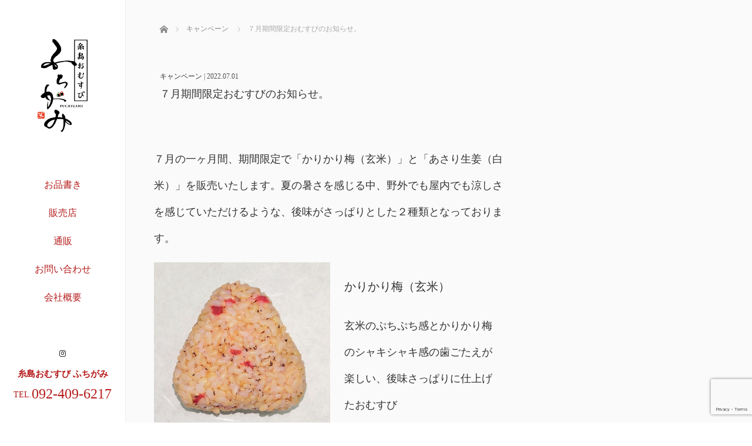

--- FILE ---
content_type: text/html; charset=UTF-8
request_url: https://o-fuchigami.com/230/
body_size: 14213
content:
<!DOCTYPE html>
<html class="pc" lang="ja">
<head>
<link rel="shortcut icon" href="http://o-fuchigami.com/wp-content/uploads/tcd-w/図4.png" />
<meta charset="UTF-8">
<!--[if IE]><meta http-equiv="X-UA-Compatible" content="IE=edge"><![endif]-->
<meta name="viewport" content="width=device-width,initial-scale=1.0">
<title>７月期間限定おむすびのお知らせ。 - 糸島おむすび ふちがみ</title>
<meta name="description" content="７月の一ヶ月間、期間限定で「かりかり梅（玄米）」と「あさり生姜（白米）」を販売いたします。夏の暑さを感じる中、野外でも屋内でも涼しさを感じていただけるような、後味がさっぱりとした２種類となっております。">
<link rel="pingback" href="https://o-fuchigami.com/xmlrpc.php">
<meta name='robots' content='index, follow, max-image-preview:large, max-snippet:-1, max-video-preview:-1' />

	<!-- This site is optimized with the Yoast SEO plugin v26.8 - https://yoast.com/product/yoast-seo-wordpress/ -->
	<link rel="canonical" href="https://o-fuchigami.com/230/" />
	<meta property="og:locale" content="ja_JP" />
	<meta property="og:type" content="article" />
	<meta property="og:title" content="７月期間限定おむすびのお知らせ。 - 糸島おむすび ふちがみ" />
	<meta property="og:description" content="７月の一ヶ月間、期間限定で「かりかり梅（玄米）」と「あさり生姜（白米）」を販売いたします。夏の暑さを感じる中、野外でも屋内でも涼しさを感じていただけるような、後味がさっぱりとした２種類となっております。 かりかり梅（玄米 [&hellip;]" />
	<meta property="og:url" content="https://o-fuchigami.com/230/" />
	<meta property="og:site_name" content="糸島おむすび ふちがみ" />
	<meta property="article:published_time" content="2022-07-01T10:00:00+00:00" />
	<meta property="article:modified_time" content="2022-07-06T10:34:00+00:00" />
	<meta property="og:image" content="https://o-fuchigami.com/wp-content/uploads/2022/07/DSC_4286_1_1_1-scaled.jpg" />
	<meta property="og:image:width" content="2560" />
	<meta property="og:image:height" content="1919" />
	<meta property="og:image:type" content="image/jpeg" />
	<meta name="author" content="o-fuchigami.com" />
	<meta name="twitter:card" content="summary_large_image" />
	<meta name="twitter:label1" content="執筆者" />
	<meta name="twitter:data1" content="o-fuchigami.com" />
	<script type="application/ld+json" class="yoast-schema-graph">{"@context":"https://schema.org","@graph":[{"@type":"Article","@id":"https://o-fuchigami.com/230/#article","isPartOf":{"@id":"https://o-fuchigami.com/230/"},"author":{"name":"o-fuchigami.com","@id":"https://o-fuchigami.com/#/schema/person/3bacff5802a78cc937604eec4de9e261"},"headline":"７月期間限定おむすびのお知らせ。","datePublished":"2022-07-01T10:00:00+00:00","dateModified":"2022-07-06T10:34:00+00:00","mainEntityOfPage":{"@id":"https://o-fuchigami.com/230/"},"wordCount":0,"image":{"@id":"https://o-fuchigami.com/230/#primaryimage"},"thumbnailUrl":"https://o-fuchigami.com/wp-content/uploads/2022/07/DSC_4286_1_1_1-scaled.jpg","articleSection":["キャンペーン"],"inLanguage":"ja"},{"@type":"WebPage","@id":"https://o-fuchigami.com/230/","url":"https://o-fuchigami.com/230/","name":"７月期間限定おむすびのお知らせ。 - 糸島おむすび ふちがみ","isPartOf":{"@id":"https://o-fuchigami.com/#website"},"primaryImageOfPage":{"@id":"https://o-fuchigami.com/230/#primaryimage"},"image":{"@id":"https://o-fuchigami.com/230/#primaryimage"},"thumbnailUrl":"https://o-fuchigami.com/wp-content/uploads/2022/07/DSC_4286_1_1_1-scaled.jpg","datePublished":"2022-07-01T10:00:00+00:00","dateModified":"2022-07-06T10:34:00+00:00","author":{"@id":"https://o-fuchigami.com/#/schema/person/3bacff5802a78cc937604eec4de9e261"},"breadcrumb":{"@id":"https://o-fuchigami.com/230/#breadcrumb"},"inLanguage":"ja","potentialAction":[{"@type":"ReadAction","target":["https://o-fuchigami.com/230/"]}]},{"@type":"ImageObject","inLanguage":"ja","@id":"https://o-fuchigami.com/230/#primaryimage","url":"https://o-fuchigami.com/wp-content/uploads/2022/07/DSC_4286_1_1_1-scaled.jpg","contentUrl":"https://o-fuchigami.com/wp-content/uploads/2022/07/DSC_4286_1_1_1-scaled.jpg","width":2560,"height":1919},{"@type":"BreadcrumbList","@id":"https://o-fuchigami.com/230/#breadcrumb","itemListElement":[{"@type":"ListItem","position":1,"name":"ホーム","item":"https://o-fuchigami.com/"},{"@type":"ListItem","position":2,"name":"お知らせ一覧","item":"https://o-fuchigami.com/newslist/"},{"@type":"ListItem","position":3,"name":"７月期間限定おむすびのお知らせ。"}]},{"@type":"WebSite","@id":"https://o-fuchigami.com/#website","url":"https://o-fuchigami.com/","name":"糸島おむすび ふちがみ","description":"糸島天領米の贅沢おむすび","potentialAction":[{"@type":"SearchAction","target":{"@type":"EntryPoint","urlTemplate":"https://o-fuchigami.com/?s={search_term_string}"},"query-input":{"@type":"PropertyValueSpecification","valueRequired":true,"valueName":"search_term_string"}}],"inLanguage":"ja"},{"@type":"Person","@id":"https://o-fuchigami.com/#/schema/person/3bacff5802a78cc937604eec4de9e261","name":"o-fuchigami.com","url":"https://o-fuchigami.com/author/o-fuchigami-com/"}]}</script>
	<!-- / Yoast SEO plugin. -->


<link rel='dns-prefetch' href='//webfonts.xserver.jp' />
<link rel='dns-prefetch' href='//ajax.googleapis.com' />
<link rel='dns-prefetch' href='//www.googletagmanager.com' />
<link rel="alternate" type="application/rss+xml" title="糸島おむすび ふちがみ &raquo; フィード" href="https://o-fuchigami.com/feed/" />
<link rel="alternate" type="application/rss+xml" title="糸島おむすび ふちがみ &raquo; コメントフィード" href="https://o-fuchigami.com/comments/feed/" />
<link rel="alternate" title="oEmbed (JSON)" type="application/json+oembed" href="https://o-fuchigami.com/wp-json/oembed/1.0/embed?url=https%3A%2F%2Fo-fuchigami.com%2F230%2F" />
<link rel="alternate" title="oEmbed (XML)" type="text/xml+oembed" href="https://o-fuchigami.com/wp-json/oembed/1.0/embed?url=https%3A%2F%2Fo-fuchigami.com%2F230%2F&#038;format=xml" />
<style id='wp-img-auto-sizes-contain-inline-css' type='text/css'>
img:is([sizes=auto i],[sizes^="auto," i]){contain-intrinsic-size:3000px 1500px}
/*# sourceURL=wp-img-auto-sizes-contain-inline-css */
</style>
<style id='wp-emoji-styles-inline-css' type='text/css'>

	img.wp-smiley, img.emoji {
		display: inline !important;
		border: none !important;
		box-shadow: none !important;
		height: 1em !important;
		width: 1em !important;
		margin: 0 0.07em !important;
		vertical-align: -0.1em !important;
		background: none !important;
		padding: 0 !important;
	}
/*# sourceURL=wp-emoji-styles-inline-css */
</style>
<style id='wp-block-library-inline-css' type='text/css'>
:root{--wp-block-synced-color:#7a00df;--wp-block-synced-color--rgb:122,0,223;--wp-bound-block-color:var(--wp-block-synced-color);--wp-editor-canvas-background:#ddd;--wp-admin-theme-color:#007cba;--wp-admin-theme-color--rgb:0,124,186;--wp-admin-theme-color-darker-10:#006ba1;--wp-admin-theme-color-darker-10--rgb:0,107,160.5;--wp-admin-theme-color-darker-20:#005a87;--wp-admin-theme-color-darker-20--rgb:0,90,135;--wp-admin-border-width-focus:2px}@media (min-resolution:192dpi){:root{--wp-admin-border-width-focus:1.5px}}.wp-element-button{cursor:pointer}:root .has-very-light-gray-background-color{background-color:#eee}:root .has-very-dark-gray-background-color{background-color:#313131}:root .has-very-light-gray-color{color:#eee}:root .has-very-dark-gray-color{color:#313131}:root .has-vivid-green-cyan-to-vivid-cyan-blue-gradient-background{background:linear-gradient(135deg,#00d084,#0693e3)}:root .has-purple-crush-gradient-background{background:linear-gradient(135deg,#34e2e4,#4721fb 50%,#ab1dfe)}:root .has-hazy-dawn-gradient-background{background:linear-gradient(135deg,#faaca8,#dad0ec)}:root .has-subdued-olive-gradient-background{background:linear-gradient(135deg,#fafae1,#67a671)}:root .has-atomic-cream-gradient-background{background:linear-gradient(135deg,#fdd79a,#004a59)}:root .has-nightshade-gradient-background{background:linear-gradient(135deg,#330968,#31cdcf)}:root .has-midnight-gradient-background{background:linear-gradient(135deg,#020381,#2874fc)}:root{--wp--preset--font-size--normal:16px;--wp--preset--font-size--huge:42px}.has-regular-font-size{font-size:1em}.has-larger-font-size{font-size:2.625em}.has-normal-font-size{font-size:var(--wp--preset--font-size--normal)}.has-huge-font-size{font-size:var(--wp--preset--font-size--huge)}.has-text-align-center{text-align:center}.has-text-align-left{text-align:left}.has-text-align-right{text-align:right}.has-fit-text{white-space:nowrap!important}#end-resizable-editor-section{display:none}.aligncenter{clear:both}.items-justified-left{justify-content:flex-start}.items-justified-center{justify-content:center}.items-justified-right{justify-content:flex-end}.items-justified-space-between{justify-content:space-between}.screen-reader-text{border:0;clip-path:inset(50%);height:1px;margin:-1px;overflow:hidden;padding:0;position:absolute;width:1px;word-wrap:normal!important}.screen-reader-text:focus{background-color:#ddd;clip-path:none;color:#444;display:block;font-size:1em;height:auto;left:5px;line-height:normal;padding:15px 23px 14px;text-decoration:none;top:5px;width:auto;z-index:100000}html :where(.has-border-color){border-style:solid}html :where([style*=border-top-color]){border-top-style:solid}html :where([style*=border-right-color]){border-right-style:solid}html :where([style*=border-bottom-color]){border-bottom-style:solid}html :where([style*=border-left-color]){border-left-style:solid}html :where([style*=border-width]){border-style:solid}html :where([style*=border-top-width]){border-top-style:solid}html :where([style*=border-right-width]){border-right-style:solid}html :where([style*=border-bottom-width]){border-bottom-style:solid}html :where([style*=border-left-width]){border-left-style:solid}html :where(img[class*=wp-image-]){height:auto;max-width:100%}:where(figure){margin:0 0 1em}html :where(.is-position-sticky){--wp-admin--admin-bar--position-offset:var(--wp-admin--admin-bar--height,0px)}@media screen and (max-width:600px){html :where(.is-position-sticky){--wp-admin--admin-bar--position-offset:0px}}

/*# sourceURL=wp-block-library-inline-css */
</style><style id='global-styles-inline-css' type='text/css'>
:root{--wp--preset--aspect-ratio--square: 1;--wp--preset--aspect-ratio--4-3: 4/3;--wp--preset--aspect-ratio--3-4: 3/4;--wp--preset--aspect-ratio--3-2: 3/2;--wp--preset--aspect-ratio--2-3: 2/3;--wp--preset--aspect-ratio--16-9: 16/9;--wp--preset--aspect-ratio--9-16: 9/16;--wp--preset--color--black: #000000;--wp--preset--color--cyan-bluish-gray: #abb8c3;--wp--preset--color--white: #ffffff;--wp--preset--color--pale-pink: #f78da7;--wp--preset--color--vivid-red: #cf2e2e;--wp--preset--color--luminous-vivid-orange: #ff6900;--wp--preset--color--luminous-vivid-amber: #fcb900;--wp--preset--color--light-green-cyan: #7bdcb5;--wp--preset--color--vivid-green-cyan: #00d084;--wp--preset--color--pale-cyan-blue: #8ed1fc;--wp--preset--color--vivid-cyan-blue: #0693e3;--wp--preset--color--vivid-purple: #9b51e0;--wp--preset--gradient--vivid-cyan-blue-to-vivid-purple: linear-gradient(135deg,rgb(6,147,227) 0%,rgb(155,81,224) 100%);--wp--preset--gradient--light-green-cyan-to-vivid-green-cyan: linear-gradient(135deg,rgb(122,220,180) 0%,rgb(0,208,130) 100%);--wp--preset--gradient--luminous-vivid-amber-to-luminous-vivid-orange: linear-gradient(135deg,rgb(252,185,0) 0%,rgb(255,105,0) 100%);--wp--preset--gradient--luminous-vivid-orange-to-vivid-red: linear-gradient(135deg,rgb(255,105,0) 0%,rgb(207,46,46) 100%);--wp--preset--gradient--very-light-gray-to-cyan-bluish-gray: linear-gradient(135deg,rgb(238,238,238) 0%,rgb(169,184,195) 100%);--wp--preset--gradient--cool-to-warm-spectrum: linear-gradient(135deg,rgb(74,234,220) 0%,rgb(151,120,209) 20%,rgb(207,42,186) 40%,rgb(238,44,130) 60%,rgb(251,105,98) 80%,rgb(254,248,76) 100%);--wp--preset--gradient--blush-light-purple: linear-gradient(135deg,rgb(255,206,236) 0%,rgb(152,150,240) 100%);--wp--preset--gradient--blush-bordeaux: linear-gradient(135deg,rgb(254,205,165) 0%,rgb(254,45,45) 50%,rgb(107,0,62) 100%);--wp--preset--gradient--luminous-dusk: linear-gradient(135deg,rgb(255,203,112) 0%,rgb(199,81,192) 50%,rgb(65,88,208) 100%);--wp--preset--gradient--pale-ocean: linear-gradient(135deg,rgb(255,245,203) 0%,rgb(182,227,212) 50%,rgb(51,167,181) 100%);--wp--preset--gradient--electric-grass: linear-gradient(135deg,rgb(202,248,128) 0%,rgb(113,206,126) 100%);--wp--preset--gradient--midnight: linear-gradient(135deg,rgb(2,3,129) 0%,rgb(40,116,252) 100%);--wp--preset--font-size--small: 13px;--wp--preset--font-size--medium: 20px;--wp--preset--font-size--large: 36px;--wp--preset--font-size--x-large: 42px;--wp--preset--spacing--20: 0.44rem;--wp--preset--spacing--30: 0.67rem;--wp--preset--spacing--40: 1rem;--wp--preset--spacing--50: 1.5rem;--wp--preset--spacing--60: 2.25rem;--wp--preset--spacing--70: 3.38rem;--wp--preset--spacing--80: 5.06rem;--wp--preset--shadow--natural: 6px 6px 9px rgba(0, 0, 0, 0.2);--wp--preset--shadow--deep: 12px 12px 50px rgba(0, 0, 0, 0.4);--wp--preset--shadow--sharp: 6px 6px 0px rgba(0, 0, 0, 0.2);--wp--preset--shadow--outlined: 6px 6px 0px -3px rgb(255, 255, 255), 6px 6px rgb(0, 0, 0);--wp--preset--shadow--crisp: 6px 6px 0px rgb(0, 0, 0);}:where(.is-layout-flex){gap: 0.5em;}:where(.is-layout-grid){gap: 0.5em;}body .is-layout-flex{display: flex;}.is-layout-flex{flex-wrap: wrap;align-items: center;}.is-layout-flex > :is(*, div){margin: 0;}body .is-layout-grid{display: grid;}.is-layout-grid > :is(*, div){margin: 0;}:where(.wp-block-columns.is-layout-flex){gap: 2em;}:where(.wp-block-columns.is-layout-grid){gap: 2em;}:where(.wp-block-post-template.is-layout-flex){gap: 1.25em;}:where(.wp-block-post-template.is-layout-grid){gap: 1.25em;}.has-black-color{color: var(--wp--preset--color--black) !important;}.has-cyan-bluish-gray-color{color: var(--wp--preset--color--cyan-bluish-gray) !important;}.has-white-color{color: var(--wp--preset--color--white) !important;}.has-pale-pink-color{color: var(--wp--preset--color--pale-pink) !important;}.has-vivid-red-color{color: var(--wp--preset--color--vivid-red) !important;}.has-luminous-vivid-orange-color{color: var(--wp--preset--color--luminous-vivid-orange) !important;}.has-luminous-vivid-amber-color{color: var(--wp--preset--color--luminous-vivid-amber) !important;}.has-light-green-cyan-color{color: var(--wp--preset--color--light-green-cyan) !important;}.has-vivid-green-cyan-color{color: var(--wp--preset--color--vivid-green-cyan) !important;}.has-pale-cyan-blue-color{color: var(--wp--preset--color--pale-cyan-blue) !important;}.has-vivid-cyan-blue-color{color: var(--wp--preset--color--vivid-cyan-blue) !important;}.has-vivid-purple-color{color: var(--wp--preset--color--vivid-purple) !important;}.has-black-background-color{background-color: var(--wp--preset--color--black) !important;}.has-cyan-bluish-gray-background-color{background-color: var(--wp--preset--color--cyan-bluish-gray) !important;}.has-white-background-color{background-color: var(--wp--preset--color--white) !important;}.has-pale-pink-background-color{background-color: var(--wp--preset--color--pale-pink) !important;}.has-vivid-red-background-color{background-color: var(--wp--preset--color--vivid-red) !important;}.has-luminous-vivid-orange-background-color{background-color: var(--wp--preset--color--luminous-vivid-orange) !important;}.has-luminous-vivid-amber-background-color{background-color: var(--wp--preset--color--luminous-vivid-amber) !important;}.has-light-green-cyan-background-color{background-color: var(--wp--preset--color--light-green-cyan) !important;}.has-vivid-green-cyan-background-color{background-color: var(--wp--preset--color--vivid-green-cyan) !important;}.has-pale-cyan-blue-background-color{background-color: var(--wp--preset--color--pale-cyan-blue) !important;}.has-vivid-cyan-blue-background-color{background-color: var(--wp--preset--color--vivid-cyan-blue) !important;}.has-vivid-purple-background-color{background-color: var(--wp--preset--color--vivid-purple) !important;}.has-black-border-color{border-color: var(--wp--preset--color--black) !important;}.has-cyan-bluish-gray-border-color{border-color: var(--wp--preset--color--cyan-bluish-gray) !important;}.has-white-border-color{border-color: var(--wp--preset--color--white) !important;}.has-pale-pink-border-color{border-color: var(--wp--preset--color--pale-pink) !important;}.has-vivid-red-border-color{border-color: var(--wp--preset--color--vivid-red) !important;}.has-luminous-vivid-orange-border-color{border-color: var(--wp--preset--color--luminous-vivid-orange) !important;}.has-luminous-vivid-amber-border-color{border-color: var(--wp--preset--color--luminous-vivid-amber) !important;}.has-light-green-cyan-border-color{border-color: var(--wp--preset--color--light-green-cyan) !important;}.has-vivid-green-cyan-border-color{border-color: var(--wp--preset--color--vivid-green-cyan) !important;}.has-pale-cyan-blue-border-color{border-color: var(--wp--preset--color--pale-cyan-blue) !important;}.has-vivid-cyan-blue-border-color{border-color: var(--wp--preset--color--vivid-cyan-blue) !important;}.has-vivid-purple-border-color{border-color: var(--wp--preset--color--vivid-purple) !important;}.has-vivid-cyan-blue-to-vivid-purple-gradient-background{background: var(--wp--preset--gradient--vivid-cyan-blue-to-vivid-purple) !important;}.has-light-green-cyan-to-vivid-green-cyan-gradient-background{background: var(--wp--preset--gradient--light-green-cyan-to-vivid-green-cyan) !important;}.has-luminous-vivid-amber-to-luminous-vivid-orange-gradient-background{background: var(--wp--preset--gradient--luminous-vivid-amber-to-luminous-vivid-orange) !important;}.has-luminous-vivid-orange-to-vivid-red-gradient-background{background: var(--wp--preset--gradient--luminous-vivid-orange-to-vivid-red) !important;}.has-very-light-gray-to-cyan-bluish-gray-gradient-background{background: var(--wp--preset--gradient--very-light-gray-to-cyan-bluish-gray) !important;}.has-cool-to-warm-spectrum-gradient-background{background: var(--wp--preset--gradient--cool-to-warm-spectrum) !important;}.has-blush-light-purple-gradient-background{background: var(--wp--preset--gradient--blush-light-purple) !important;}.has-blush-bordeaux-gradient-background{background: var(--wp--preset--gradient--blush-bordeaux) !important;}.has-luminous-dusk-gradient-background{background: var(--wp--preset--gradient--luminous-dusk) !important;}.has-pale-ocean-gradient-background{background: var(--wp--preset--gradient--pale-ocean) !important;}.has-electric-grass-gradient-background{background: var(--wp--preset--gradient--electric-grass) !important;}.has-midnight-gradient-background{background: var(--wp--preset--gradient--midnight) !important;}.has-small-font-size{font-size: var(--wp--preset--font-size--small) !important;}.has-medium-font-size{font-size: var(--wp--preset--font-size--medium) !important;}.has-large-font-size{font-size: var(--wp--preset--font-size--large) !important;}.has-x-large-font-size{font-size: var(--wp--preset--font-size--x-large) !important;}
/*# sourceURL=global-styles-inline-css */
</style>

<style id='classic-theme-styles-inline-css' type='text/css'>
/*! This file is auto-generated */
.wp-block-button__link{color:#fff;background-color:#32373c;border-radius:9999px;box-shadow:none;text-decoration:none;padding:calc(.667em + 2px) calc(1.333em + 2px);font-size:1.125em}.wp-block-file__button{background:#32373c;color:#fff;text-decoration:none}
/*# sourceURL=/wp-includes/css/classic-themes.min.css */
</style>
<link rel='stylesheet' id='contact-form-7-css' href='https://o-fuchigami.com/wp-content/plugins/contact-form-7/includes/css/styles.css?ver=6.1.4' type='text/css' media='all' />
<link rel='stylesheet' id='bootstrap.min-css' href='https://o-fuchigami.com/wp-content/themes/avalon_tcd040/bootstrap.min.css?ver=3.3' type='text/css' media='all' />
<link rel='stylesheet' id='style-css' href='https://o-fuchigami.com/wp-content/themes/avalon_tcd040/style.css?ver=3.3' type='text/css' media='screen' />
<link rel='stylesheet' id='responsive-css' href='https://o-fuchigami.com/wp-content/themes/avalon_tcd040/responsive.css?ver=3.3' type='text/css' media='screen and (max-width:1024px)' />
<link rel='stylesheet' id='fullpage.min-css' href='https://o-fuchigami.com/wp-content/themes/avalon_tcd040/fullpage.min.css?ver=3.3' type='text/css' media='all' />
<link rel='stylesheet' id='wp-block-paragraph-css' href='https://o-fuchigami.com/wp-includes/blocks/paragraph/style.min.css?ver=6.9' type='text/css' media='all' />
<link rel='stylesheet' id='wp-block-media-text-css' href='https://o-fuchigami.com/wp-includes/blocks/media-text/style.min.css?ver=6.9' type='text/css' media='all' />
<script type="text/javascript" src="https://o-fuchigami.com/wp-includes/js/jquery/jquery.min.js?ver=3.7.1" id="jquery-core-js"></script>
<script type="text/javascript" src="https://o-fuchigami.com/wp-includes/js/jquery/jquery-migrate.min.js?ver=3.4.1" id="jquery-migrate-js"></script>
<script type="text/javascript" src="//webfonts.xserver.jp/js/xserverv3.js?fadein=0&amp;ver=2.0.9" id="typesquare_std-js"></script>
<script type="text/javascript" src="https://ajax.googleapis.com/ajax/libs/jquery/1.12.3/jquery.min.js?ver=6.9" id="jquery.min-js"></script>
<script type="text/javascript" src="https://o-fuchigami.com/wp-content/themes/avalon_tcd040/js/bootstrap.min.js?ver=3.3" id="bootstrap.min-js"></script>
<script type="text/javascript" src="https://o-fuchigami.com/wp-content/themes/avalon_tcd040/js/jquery.newsticker.js?ver=3.3" id="jquery.newsticker-js"></script>
<script type="text/javascript" src="https://o-fuchigami.com/wp-content/themes/avalon_tcd040/js/menu.js?ver=3.3" id="menu-js"></script>
<script type="text/javascript" src="https://o-fuchigami.com/wp-content/themes/avalon_tcd040/js/jquery.easings.min.js?ver=3.3" id="jquery.easings.min-js"></script>
<script type="text/javascript" src="https://o-fuchigami.com/wp-content/themes/avalon_tcd040/js/fullpage.min.js?ver=3.3" id="fullpage.min-js"></script>
<script type="text/javascript" src="https://o-fuchigami.com/wp-content/themes/avalon_tcd040/js/easings.min.js?ver=3.3" id="easings.min-js"></script>
<script type="text/javascript" src="https://o-fuchigami.com/wp-content/themes/avalon_tcd040/js/scrolloverflow.min.js?ver=3.3" id="scrolloverflow.min-js"></script>
<script type="text/javascript" src="https://o-fuchigami.com/wp-content/themes/avalon_tcd040/js/jquery.inview.min.js?ver=3.3" id="jquery.inview.min-js"></script>

<!-- Site Kit によって追加された Google タグ（gtag.js）スニペット -->
<!-- Google アナリティクス スニペット (Site Kit が追加) -->
<script type="text/javascript" src="https://www.googletagmanager.com/gtag/js?id=GT-PBKBLLGM" id="google_gtagjs-js" async></script>
<script type="text/javascript" id="google_gtagjs-js-after">
/* <![CDATA[ */
window.dataLayer = window.dataLayer || [];function gtag(){dataLayer.push(arguments);}
gtag("set","linker",{"domains":["o-fuchigami.com"]});
gtag("js", new Date());
gtag("set", "developer_id.dZTNiMT", true);
gtag("config", "GT-PBKBLLGM");
//# sourceURL=google_gtagjs-js-after
/* ]]> */
</script>
<link rel="https://api.w.org/" href="https://o-fuchigami.com/wp-json/" /><link rel="alternate" title="JSON" type="application/json" href="https://o-fuchigami.com/wp-json/wp/v2/posts/230" /><link rel='shortlink' href='https://o-fuchigami.com/?p=230' />
<meta name="generator" content="Site Kit by Google 1.168.0" />
<script src="https://o-fuchigami.com/wp-content/themes/avalon_tcd040/js/jquery.easing.js?ver=3.3"></script>
<script src="https://o-fuchigami.com/wp-content/themes/avalon_tcd040/js/jscript.js?ver=3.3"></script>
<link rel="stylesheet" media="screen and (max-width:770px)" href="https://o-fuchigami.com/wp-content/themes/avalon_tcd040/footer-bar/footer-bar.css?ver=3.3">
<script src="https://o-fuchigami.com/wp-content/themes/avalon_tcd040/js/comment.js?ver=3.3"></script>

<link rel="stylesheet" href="https://o-fuchigami.com/wp-content/themes/avalon_tcd040/japanese.css?ver=3.3">

<!--[if lt IE 9]>
<script src="https://o-fuchigami.com/wp-content/themes/avalon_tcd040/js/html5.js?ver=3.3"></script>
<![endif]-->


<script>
 $(document).ready(function() {
     if($(window).width() >= 1025) {
         $('#fullpage').fullpage({
                licenseKey: '47E50799-01BE4E5E-83C97E0B-189E3E95',
            anchors: ['Page0', 'Page1', 'Page2'],
             lockAnchors: false,
            sectionsColor: ['#FFF', '#FFF', '#F5F5F5'],
             scrollBar: true,
             scrollingSpeed: 1200,
             normalScrollElements: '#section2',
             fitToSection: false,
             easing: 'easeInOutQuart'
         });
     } else {
         $('#fullpage').fullpage({
                licenseKey: '47E50799-01BE4E5E-83C97E0B-189E3E95',
            anchors: ['Page0', 'Page1', 'Page2'],
             lockAnchors: false,
            sectionsColor: ['#FFF', '#FFF', '#F5F5F5'],
             scrollBar: true,
             scrollingSpeed: 1000,
             autoScrolling: false,
             fitToSection: false
         });
     }
 });
</script>
<style type="text/css">


.pc #logo_text .logo{font-size:21px; }
.pc #logo_text .desc { font-size:12px; }

.mobile #logo_text .logo{font-size:18px; }

#footer_logo .logo { font-size:40px; }
#footer_logo .desc { font-size:12px; }

.pc #global_menu li a:hover, .pc #global_menu > ul > li.active > a, .post_list li.type1 .meta li a:hover, .post_list li.type2 .meta li a:hover, #footer_menu li a:hover, #home_slider .info_inner .title_link:hover, #post_meta_top a:hover, #bread_crumb li a:hover, #comment_header ul li a:hover, #template1_header .product_cateogry a:hover, #archive_product_list .no_image:hover .title a
 { color:#B51B1B; }

#side_col, #main_content{ background-color: #FFFFFF;}

#global_menu .sub-menu{background: none;}
#global_menu .sub-menu li{background: rgba(0,0,0, 0.5);}
#global_menu .sub-menu li a{color:#FFFFFF !important;}
#global_menu .sub-menu li a:hover{color:#FFFFFF !important; background: #B51B1B !important;}

.post_content a, .custom-html-widget a { color:#CCAD2F; }
#edit-area .headline, .footer_headline, .widget-title, a:hover, .menu_category, .custom-html-widget a:hover { color:#B51B1B; }
#return_top a:hover, .next_page_link a:hover, .page_navi a:hover, #index_news_list .archive_link:hover, .pc #index_news_list .news_title a:hover, .box_list_headline .archive_link a:hover, .previous_next_post .previous_post a:hover, .previous_next_post .next_post a:hover,
 #single_product_list .slick-prev:hover, #single_product_list .slick-next:hover, #previous_next_page a:hover, .mobile .template1_content_list .caption a.link:hover, #archive_product_cateogry_menu li a:hover, .pc #archive_product_cateogry_menu li.active > a, .pc #archive_product_cateogry_menu li ul,
  #wp-calendar td a:hover, #wp-calendar #prev a:hover, #wp-calendar #next a:hover, .widget_search #search-btn input:hover, .widget_search #searchsubmit:hover, .side_widget.google_search #searchsubmit:hover,
   #submit_comment:hover, #post_pagination a:hover, #post_pagination p, .mobile a.category_menu_button:hover, .mobile a.category_menu_button.active, .user_sns li a:hover
    { background-color:#B51B1B; }



/*#edit-area .top-blog-list .headline{ color:#B51B1B; }*/
.page-title, .headline, #edit-area .headline, .header-title, .blog-title, .related-posts-title, .widget-title{
    font-weight: 500; font-family: "Times New Roman" , "游明朝" , "Yu Mincho" , "游明朝体" , "YuMincho" , "ヒラギノ明朝 Pro W3" , "Hiragino Mincho Pro" , "HiraMinProN-W3" , "HGS明朝E" , "ＭＳ Ｐ明朝" , "MS PMincho" , serif;}
.blog-title{ font-size: 24px; }
.page-title{ font-size: 18px; }
.post_content{ font-size: 18px; }

.store-information01 { background-color:#B51B1B; }
.page_navi li .current { background-color:#B51B1B; }

#comment_textarea textarea:focus, #guest_info input:focus
 { border-color:#B51B1B; }

.pc #archive_product_cateogry_menu li ul a:hover
 { background-color:#B51B1B; color:#B51B1B; }

#previous_next_post .prev_post:hover, #previous_next_post .next_post:hover { background-color:#B51B1B;}
.related-posts-title { color:#B51B1B;}

/*.btn_gst:hover { color:#B51B1B!important;}*/

.footer_menu li.no_link a { color:#B51B1B; }
#global_menu ul li.no_link > a { color:#B51B1B; }

.blog-title a:hover, .blog-meta a:hover, .entry-meta a:hover, #post_meta_bottom a:hover { color: #B51B1B; }

#global_menu a, .store-information, .store-information02, .store-information a, .store-information02 a,
.store-information .store-tel, .store-information02 .store-tel, .store-information .store-tel a, .store-information02 .store-tel a
  {color:#B51B1B !important;}

@media screen and (max-width: 1024px) {
 #global_menu a { color: #FFFFFF !important; background: #000000 !important; border-color:  #000000; }
 .mobile #global_menu a:hover { color: #FFFFFF !important; background-color:#B51B1B !important; }
 #global_menu li:before { color: #FFFFFF !important; }
 #global_menu .child_menu_button .icon:before { color: #FFFFFF !important; }
 #global_menu .sub-menu li a{background: rgba(0,0,0, 0.5) !important;}
}

@media screen and (min-width:1025px) {
 .store-information01 .store-tel, .store-information01 .store-tel a { color:#ffffff !important; }
}

#page_header .title { font-size:18px; }
#article .post_content { font-size:18px; }


.store-information .store-name, .store-information02 .store-name{ font-size:15px; }
.store-address{ font-size:14px; }
.store-information .store-tel, .store-information02 .store-tel{ font-size:24px; }
.store-information .store-tel span, .store-information02 .store-tel span{ font-size:14px; }

.store-information01{ font-size:14px; }
.store-information01 .store-name{ font-size:15px; }
.store-information01 .store-tel{ font-size:24px; }

    @media screen and (max-width: 1024px) {
        #main_col {top: auto !important;}
    }


#site_loader_spinner { border:4px solid rgba(181,27,27,0.2); border-top-color:#B51B1B; }

.hvr_ef3 .img-wrap:hover img{
    -webkit-transform: scale(1.1);
    transform: scale(1.1);
}




@media only screen and (max-width: 1200px) {
  .home .content { font-size: 16px!important; }
}
#global_menu>ul>li>a,
#global_menu ul ul a { font-size: 16px; }

.p-news-ticker__item-date { color: B51B1B; } /* 日付の文字色 */
.p-news-ticker a { font-size: 12px; } /* 記事タイトルの文字色 */






</style>

<style type="text/css"></style><link rel="icon" href="https://o-fuchigami.com/wp-content/uploads/2022/07/cropped-図4-32x32.png" sizes="32x32" />
<link rel="icon" href="https://o-fuchigami.com/wp-content/uploads/2022/07/cropped-図4-192x192.png" sizes="192x192" />
<link rel="apple-touch-icon" href="https://o-fuchigami.com/wp-content/uploads/2022/07/cropped-図4-180x180.png" />
<meta name="msapplication-TileImage" content="https://o-fuchigami.com/wp-content/uploads/2022/07/cropped-図4-270x270.png" />
</head>
<body class="wp-singular post-template-default single single-post postid-230 single-format-standard wp-theme-avalon_tcd040 font_yumincho">
<div id="site_loader_overlay"><div id="site_loader_spinner"></div></div>
<div id="site_wrap">
	<div id="main_content" class="clearfix row no-gutters">
		<!-- side col -->
		<div id="side_col" class="col-md-2 side_col_left">
	<!-- logo -->
	<div id="logo_image">
 <h1 class="logo">
  <a href="https://o-fuchigami.com/" title="糸島おむすび ふちがみ" data-label="糸島おむすび ふちがみ"><img class="h_logo" src="https://o-fuchigami.com/wp-content/uploads/2022/07/fuchigamilogo-1.png?1769026117" alt="糸島おむすび ふちがみ" title="糸島おむすび ふちがみ" /></a>
 </h1>
</div>
	
	<a href="#" class="menu_button pc-none"><span>menu</span></a>
	<div id="global_menu" class="clearfix">
					<ul id="menu-globalmenu" class="menu"><li id="menu-item-723" class="menu-item menu-item-type-post_type menu-item-object-page menu-item-723"><a href="https://o-fuchigami.com/menu/">お品書き</a></li>
<li id="menu-item-159" class="menu-item menu-item-type-post_type menu-item-object-page menu-item-159"><a href="https://o-fuchigami.com/shop/">販売店</a></li>
<li id="menu-item-745" class="menu-item menu-item-type-custom menu-item-object-custom menu-item-745"><a href="https://aikoufoods.base.shop/">通販</a></li>
<li id="menu-item-171" class="menu-item menu-item-type-post_type menu-item-object-page menu-item-171"><a href="https://o-fuchigami.com/contact/">お問い合わせ</a></li>
<li id="menu-item-252" class="menu-item menu-item-type-post_type menu-item-object-page menu-item-252"><a href="https://o-fuchigami.com/company/">会社概要</a></li>
</ul>			</div>
	<!-- social button -->
	<ul class="user_sns clearfix sp-none">
						<li class="insta"><a href="https://www.instagram.com/fuchi__gami/" target="_blank"><span>Instagram</span></a></li>							</ul>
	<div class="store-information sp-none">
		<p class="store-name">糸島おむすび ふちがみ</p>				<p class="store-tel"><span>TEL.</span>092-409-6217</p>	</div>
</div>
		<!-- main col -->
				<div id="main_col" class="col-md-10 main_col_right">
 <div class="container single_wrap">
     
<ul id="bread_crumb" class="clearfix" itemscope itemtype="http://schema.org/BreadcrumbList">
 <li itemprop="itemListElement" itemscope itemtype="http://schema.org/ListItem" class="home"><a itemprop="item" href="https://o-fuchigami.com/"><span itemprop="name">ホーム</span></a><meta itemprop="position" content="1" /></li>

 <li itemprop="itemListElement" itemscope itemtype="http://schema.org/ListItem">
     <a itemprop="item" href="https://o-fuchigami.com/category/campaign/"><span itemprop="name">キャンペーン</span></a>
       <meta itemprop="position" content="2" /></li>
 <li itemprop="itemListElement" itemscope itemtype="http://schema.org/ListItem" class="last"><span itemprop="name">７月期間限定おむすびのお知らせ。</span><meta itemprop="position" content="3" /></li>

</ul>
    
     <header class="entry-header">
	         <p class="entry-meta">
                             <a href="https://o-fuchigami.com/category/campaign/" rel="category tag">キャンペーン</a> | <time class="blog-date" datetime="2022-07-01">2022.07.01</time>
                      </p>
	         <h2 class="page-title">７月期間限定おむすびのお知らせ。</h2>
	                  </header>
     <div class="row">
                           <div class="col-md-12 entry-content">
                          <!-- banner1 -->
                                           
             <div id="edit-area" class="post_content">
                                      
<p>７月の一ヶ月間、期間限定で「かりかり梅（玄米）」と「あさり生姜（白米）」を販売いたします。夏の暑さを感じる中、野外でも屋内でも涼しさを感じていただけるような、後味がさっぱりとした２種類となっております。</p>



<div class="wp-block-media-text alignwide is-stacked-on-mobile"><figure class="wp-block-media-text__media"><img fetchpriority="high" decoding="async" width="997" height="997" src="https://o-fuchigami.com/wp-content/uploads/2022/07/DSC_4317_1_1_1_1_1.jpg" alt="" class="wp-image-231 size-full" srcset="https://o-fuchigami.com/wp-content/uploads/2022/07/DSC_4317_1_1_1_1_1.jpg 997w, https://o-fuchigami.com/wp-content/uploads/2022/07/DSC_4317_1_1_1_1_1-300x300.jpg 300w, https://o-fuchigami.com/wp-content/uploads/2022/07/DSC_4317_1_1_1_1_1-150x150.jpg 150w, https://o-fuchigami.com/wp-content/uploads/2022/07/DSC_4317_1_1_1_1_1-768x768.jpg 768w, https://o-fuchigami.com/wp-content/uploads/2022/07/DSC_4317_1_1_1_1_1-100x100.jpg 100w, https://o-fuchigami.com/wp-content/uploads/2022/07/DSC_4317_1_1_1_1_1-200x200.jpg 200w, https://o-fuchigami.com/wp-content/uploads/2022/07/DSC_4317_1_1_1_1_1-120x120.jpg 120w" sizes="(max-width: 997px) 100vw, 997px" /></figure><div class="wp-block-media-text__content">
<p class="has-medium-font-size">かりかり梅（玄米）</p>



<p>玄米のぷちぷち感とかりかり梅のシャキシャキ感の歯ごたえが楽しい、後味さっぱりに仕上げたおむすび</p>
</div></div>



<div class="wp-block-media-text alignwide is-stacked-on-mobile"><figure class="wp-block-media-text__media"><img decoding="async" width="862" height="862" src="https://o-fuchigami.com/wp-content/uploads/2022/07/DSC_4315_1_1_1_1.jpg" alt="" class="wp-image-232 size-full" srcset="https://o-fuchigami.com/wp-content/uploads/2022/07/DSC_4315_1_1_1_1.jpg 862w, https://o-fuchigami.com/wp-content/uploads/2022/07/DSC_4315_1_1_1_1-300x300.jpg 300w, https://o-fuchigami.com/wp-content/uploads/2022/07/DSC_4315_1_1_1_1-150x150.jpg 150w, https://o-fuchigami.com/wp-content/uploads/2022/07/DSC_4315_1_1_1_1-768x768.jpg 768w, https://o-fuchigami.com/wp-content/uploads/2022/07/DSC_4315_1_1_1_1-100x100.jpg 100w, https://o-fuchigami.com/wp-content/uploads/2022/07/DSC_4315_1_1_1_1-200x200.jpg 200w, https://o-fuchigami.com/wp-content/uploads/2022/07/DSC_4315_1_1_1_1-120x120.jpg 120w" sizes="(max-width: 862px) 100vw, 862px" /></figure><div class="wp-block-media-text__content">
<p class="has-medium-font-size">あさり生姜（白米）</p>



<p>海の香りを感じる甘みに、生姜の清涼な歯ごたえと味わいが重なって、後味さっぱりに仕上げたおむすび</p>
</div></div>



<p>この期間限定のおむすびは、博多いっぴん通り店にて販売いたします。また、期間内でありましても、おむすびが無くなり次第、販売終了とさせていただきますので、予めご了承ください。</p>
                              </div>
                                                        <ul id="post_meta_bottom" class="clearfix">
                                          <li class="post_category"><a href="https://o-fuchigami.com/category/campaign/" rel="category tag">キャンペーン</a></li>                                                           </ul>
                                           <div id="previous_next_post" class="clearfix">
                     <a class='prev_post' href='https://o-fuchigami.com/227/' title='楽天市場にてオンライン販売をスタートしました。'><p class='clearfix'><span class='title'>楽天市場にてオンライン販売をスタートしました。</span></p></a><a class='next_post' href='https://o-fuchigami.com/1/' title='HPを一新しました。'><p class='clearfix'><span class='title'>HPを一新しました。</span></p></a>                 </div>
                          <!-- banner2 -->
                                                    <!-- related post -->
                          <!-- comment -->
                      </div>
              </div>
 </div>
 
<div id="footer">
                  <div class="container">
                  <div id="footer_logo" class="align1 mb60 sp-none">
                <div class="logo_area">
 <p class="logo"><a href="https://o-fuchigami.com/" title="糸島おむすび ふちがみ"><img class="f_logo" src="https://o-fuchigami.com/wp-content/uploads/2022/07/fuchigamilogosp-1.png?1769026117" alt="糸島おむすび ふちがみ" title="糸島おむすび ふちがみ" /></a></p>
</div>
            </div>
            <div class="row">
                <div id="footer_menu" class="clearfix">
                                </div><!-- / #footer_menu -->
            </div>
        </div><!-- / .container -->
        <div class="store-information02 mt50 mb20 pc-none">
        <p class="store-name">糸島おむすび ふちがみ</p>                <p class="store-tel"><span>TEL.</span>092-409-6217</p>    </div>
    <ul class="user_sns pc-none clearfix">
                        <li class="insta"><a href="https://www.instagram.com/fuchi__gami/" target="_blank"><span>Instagram</span></a></li>                            </ul>
            <p class="store-information01 sp-none">
            <span class="store-name">糸島おむすび ふちがみ</span>
            <span class="store-address"></span>TEL.<span class="store-tel">092-409-6217</span>
        </p>
        <a href="https://aikoufoods.co.jp/"><p id="copyright">&copy;&nbsp;AIKOU FOODS CO., LTD. All Rights Reserved.</p></a>
</div><!-- / #footer -->

 <div id="return_top">
  <a href="#body"><span>PAGE TOP</span></a>
 </div>

</div><!-- / #main_col -->
</div><!-- / #main_content -->
</div><!-- / #site_wrap -->


<script>
jQuery(document).ready(function($){

  $(window).load(function () {
    $('#site_loader_spinner').delay(600).fadeOut(400);
    $('#site_loader_overlay').delay(900).fadeOut(800);
    $('#site_wrap').css('display', 'block');
    $(window).trigger('resize');
		if ($('.pb_slider').length) {
			$('.pb_slider').slick('setPosition');
			$('.pb_slider_nav').slick('setPosition');
		}
    if ($('.pb_tab_slider').length) {
      $('.pb_tab_slider').slick('setPosition');
    }
  });
  $(function(){
    setTimeout(function(){
      $('#site_loader_spinner').delay(600).fadeOut(400);
      $('#site_loader_overlay').delay(900).fadeOut(800);
      $('#site_wrap').css('display', 'block');
    }, 3000);
  });
});
var timer = false;
 jQuery(window).on('load resize', function(){
     if (timer !== false) {
         clearTimeout(timer);
     }
     timer = setTimeout(function() {
         var h = $(window).height();
         var w = $(window).width();
         var x = 500;
         if(h<x){
             $('#side_col').css('position', 'relative');
             $('#side_col .store-information').css('position', 'relative');
         }
    }, 200);
});
</script>
    <!-- facebook share button code -->
    <div id="fb-root"></div>
    <script>
        (function(d, s, id) {
            var js, fjs = d.getElementsByTagName(s)[0];
            if (d.getElementById(id)) return;
            js = d.createElement(s); js.id = id;
            js.src = "//connect.facebook.net/ja_JP/sdk.js#xfbml=1&version=v2.5";
            fjs.parentNode.insertBefore(js, fjs);
        }(document, 'script', 'facebook-jssdk'));
    </script>
<script type="speculationrules">
{"prefetch":[{"source":"document","where":{"and":[{"href_matches":"/*"},{"not":{"href_matches":["/wp-*.php","/wp-admin/*","/wp-content/uploads/*","/wp-content/*","/wp-content/plugins/*","/wp-content/themes/avalon_tcd040/*","/*\\?(.+)"]}},{"not":{"selector_matches":"a[rel~=\"nofollow\"]"}},{"not":{"selector_matches":".no-prefetch, .no-prefetch a"}}]},"eagerness":"conservative"}]}
</script>
<script type="text/javascript" src="https://o-fuchigami.com/wp-includes/js/comment-reply.min.js?ver=6.9" id="comment-reply-js" async="async" data-wp-strategy="async" fetchpriority="low"></script>
<script type="text/javascript" src="https://o-fuchigami.com/wp-includes/js/dist/hooks.min.js?ver=dd5603f07f9220ed27f1" id="wp-hooks-js"></script>
<script type="text/javascript" src="https://o-fuchigami.com/wp-includes/js/dist/i18n.min.js?ver=c26c3dc7bed366793375" id="wp-i18n-js"></script>
<script type="text/javascript" id="wp-i18n-js-after">
/* <![CDATA[ */
wp.i18n.setLocaleData( { 'text direction\u0004ltr': [ 'ltr' ] } );
//# sourceURL=wp-i18n-js-after
/* ]]> */
</script>
<script type="text/javascript" src="https://o-fuchigami.com/wp-content/plugins/contact-form-7/includes/swv/js/index.js?ver=6.1.4" id="swv-js"></script>
<script type="text/javascript" id="contact-form-7-js-translations">
/* <![CDATA[ */
( function( domain, translations ) {
	var localeData = translations.locale_data[ domain ] || translations.locale_data.messages;
	localeData[""].domain = domain;
	wp.i18n.setLocaleData( localeData, domain );
} )( "contact-form-7", {"translation-revision-date":"2025-11-30 08:12:23+0000","generator":"GlotPress\/4.0.3","domain":"messages","locale_data":{"messages":{"":{"domain":"messages","plural-forms":"nplurals=1; plural=0;","lang":"ja_JP"},"This contact form is placed in the wrong place.":["\u3053\u306e\u30b3\u30f3\u30bf\u30af\u30c8\u30d5\u30a9\u30fc\u30e0\u306f\u9593\u9055\u3063\u305f\u4f4d\u7f6e\u306b\u7f6e\u304b\u308c\u3066\u3044\u307e\u3059\u3002"],"Error:":["\u30a8\u30e9\u30fc:"]}},"comment":{"reference":"includes\/js\/index.js"}} );
//# sourceURL=contact-form-7-js-translations
/* ]]> */
</script>
<script type="text/javascript" id="contact-form-7-js-before">
/* <![CDATA[ */
var wpcf7 = {
    "api": {
        "root": "https:\/\/o-fuchigami.com\/wp-json\/",
        "namespace": "contact-form-7\/v1"
    }
};
//# sourceURL=contact-form-7-js-before
/* ]]> */
</script>
<script type="text/javascript" src="https://o-fuchigami.com/wp-content/plugins/contact-form-7/includes/js/index.js?ver=6.1.4" id="contact-form-7-js"></script>
<script type="text/javascript" src="https://www.google.com/recaptcha/api.js?render=6Lfh5UwnAAAAAEPaCqCT9p3yUkYomhz3X0cxxlDJ&amp;ver=3.0" id="google-recaptcha-js"></script>
<script type="text/javascript" src="https://o-fuchigami.com/wp-includes/js/dist/vendor/wp-polyfill.min.js?ver=3.15.0" id="wp-polyfill-js"></script>
<script type="text/javascript" id="wpcf7-recaptcha-js-before">
/* <![CDATA[ */
var wpcf7_recaptcha = {
    "sitekey": "6Lfh5UwnAAAAAEPaCqCT9p3yUkYomhz3X0cxxlDJ",
    "actions": {
        "homepage": "homepage",
        "contactform": "contactform"
    }
};
//# sourceURL=wpcf7-recaptcha-js-before
/* ]]> */
</script>
<script type="text/javascript" src="https://o-fuchigami.com/wp-content/plugins/contact-form-7/modules/recaptcha/index.js?ver=6.1.4" id="wpcf7-recaptcha-js"></script>
<script id="wp-emoji-settings" type="application/json">
{"baseUrl":"https://s.w.org/images/core/emoji/17.0.2/72x72/","ext":".png","svgUrl":"https://s.w.org/images/core/emoji/17.0.2/svg/","svgExt":".svg","source":{"concatemoji":"https://o-fuchigami.com/wp-includes/js/wp-emoji-release.min.js?ver=6.9"}}
</script>
<script type="module">
/* <![CDATA[ */
/*! This file is auto-generated */
const a=JSON.parse(document.getElementById("wp-emoji-settings").textContent),o=(window._wpemojiSettings=a,"wpEmojiSettingsSupports"),s=["flag","emoji"];function i(e){try{var t={supportTests:e,timestamp:(new Date).valueOf()};sessionStorage.setItem(o,JSON.stringify(t))}catch(e){}}function c(e,t,n){e.clearRect(0,0,e.canvas.width,e.canvas.height),e.fillText(t,0,0);t=new Uint32Array(e.getImageData(0,0,e.canvas.width,e.canvas.height).data);e.clearRect(0,0,e.canvas.width,e.canvas.height),e.fillText(n,0,0);const a=new Uint32Array(e.getImageData(0,0,e.canvas.width,e.canvas.height).data);return t.every((e,t)=>e===a[t])}function p(e,t){e.clearRect(0,0,e.canvas.width,e.canvas.height),e.fillText(t,0,0);var n=e.getImageData(16,16,1,1);for(let e=0;e<n.data.length;e++)if(0!==n.data[e])return!1;return!0}function u(e,t,n,a){switch(t){case"flag":return n(e,"\ud83c\udff3\ufe0f\u200d\u26a7\ufe0f","\ud83c\udff3\ufe0f\u200b\u26a7\ufe0f")?!1:!n(e,"\ud83c\udde8\ud83c\uddf6","\ud83c\udde8\u200b\ud83c\uddf6")&&!n(e,"\ud83c\udff4\udb40\udc67\udb40\udc62\udb40\udc65\udb40\udc6e\udb40\udc67\udb40\udc7f","\ud83c\udff4\u200b\udb40\udc67\u200b\udb40\udc62\u200b\udb40\udc65\u200b\udb40\udc6e\u200b\udb40\udc67\u200b\udb40\udc7f");case"emoji":return!a(e,"\ud83e\u1fac8")}return!1}function f(e,t,n,a){let r;const o=(r="undefined"!=typeof WorkerGlobalScope&&self instanceof WorkerGlobalScope?new OffscreenCanvas(300,150):document.createElement("canvas")).getContext("2d",{willReadFrequently:!0}),s=(o.textBaseline="top",o.font="600 32px Arial",{});return e.forEach(e=>{s[e]=t(o,e,n,a)}),s}function r(e){var t=document.createElement("script");t.src=e,t.defer=!0,document.head.appendChild(t)}a.supports={everything:!0,everythingExceptFlag:!0},new Promise(t=>{let n=function(){try{var e=JSON.parse(sessionStorage.getItem(o));if("object"==typeof e&&"number"==typeof e.timestamp&&(new Date).valueOf()<e.timestamp+604800&&"object"==typeof e.supportTests)return e.supportTests}catch(e){}return null}();if(!n){if("undefined"!=typeof Worker&&"undefined"!=typeof OffscreenCanvas&&"undefined"!=typeof URL&&URL.createObjectURL&&"undefined"!=typeof Blob)try{var e="postMessage("+f.toString()+"("+[JSON.stringify(s),u.toString(),c.toString(),p.toString()].join(",")+"));",a=new Blob([e],{type:"text/javascript"});const r=new Worker(URL.createObjectURL(a),{name:"wpTestEmojiSupports"});return void(r.onmessage=e=>{i(n=e.data),r.terminate(),t(n)})}catch(e){}i(n=f(s,u,c,p))}t(n)}).then(e=>{for(const n in e)a.supports[n]=e[n],a.supports.everything=a.supports.everything&&a.supports[n],"flag"!==n&&(a.supports.everythingExceptFlag=a.supports.everythingExceptFlag&&a.supports[n]);var t;a.supports.everythingExceptFlag=a.supports.everythingExceptFlag&&!a.supports.flag,a.supports.everything||((t=a.source||{}).concatemoji?r(t.concatemoji):t.wpemoji&&t.twemoji&&(r(t.twemoji),r(t.wpemoji)))});
//# sourceURL=https://o-fuchigami.com/wp-includes/js/wp-emoji-loader.min.js
/* ]]> */
</script>
</body>
</html>


--- FILE ---
content_type: text/html; charset=utf-8
request_url: https://www.google.com/recaptcha/api2/anchor?ar=1&k=6Lfh5UwnAAAAAEPaCqCT9p3yUkYomhz3X0cxxlDJ&co=aHR0cHM6Ly9vLWZ1Y2hpZ2FtaS5jb206NDQz&hl=en&v=PoyoqOPhxBO7pBk68S4YbpHZ&size=invisible&anchor-ms=20000&execute-ms=30000&cb=u082cv2d2zz3
body_size: 49676
content:
<!DOCTYPE HTML><html dir="ltr" lang="en"><head><meta http-equiv="Content-Type" content="text/html; charset=UTF-8">
<meta http-equiv="X-UA-Compatible" content="IE=edge">
<title>reCAPTCHA</title>
<style type="text/css">
/* cyrillic-ext */
@font-face {
  font-family: 'Roboto';
  font-style: normal;
  font-weight: 400;
  font-stretch: 100%;
  src: url(//fonts.gstatic.com/s/roboto/v48/KFO7CnqEu92Fr1ME7kSn66aGLdTylUAMa3GUBHMdazTgWw.woff2) format('woff2');
  unicode-range: U+0460-052F, U+1C80-1C8A, U+20B4, U+2DE0-2DFF, U+A640-A69F, U+FE2E-FE2F;
}
/* cyrillic */
@font-face {
  font-family: 'Roboto';
  font-style: normal;
  font-weight: 400;
  font-stretch: 100%;
  src: url(//fonts.gstatic.com/s/roboto/v48/KFO7CnqEu92Fr1ME7kSn66aGLdTylUAMa3iUBHMdazTgWw.woff2) format('woff2');
  unicode-range: U+0301, U+0400-045F, U+0490-0491, U+04B0-04B1, U+2116;
}
/* greek-ext */
@font-face {
  font-family: 'Roboto';
  font-style: normal;
  font-weight: 400;
  font-stretch: 100%;
  src: url(//fonts.gstatic.com/s/roboto/v48/KFO7CnqEu92Fr1ME7kSn66aGLdTylUAMa3CUBHMdazTgWw.woff2) format('woff2');
  unicode-range: U+1F00-1FFF;
}
/* greek */
@font-face {
  font-family: 'Roboto';
  font-style: normal;
  font-weight: 400;
  font-stretch: 100%;
  src: url(//fonts.gstatic.com/s/roboto/v48/KFO7CnqEu92Fr1ME7kSn66aGLdTylUAMa3-UBHMdazTgWw.woff2) format('woff2');
  unicode-range: U+0370-0377, U+037A-037F, U+0384-038A, U+038C, U+038E-03A1, U+03A3-03FF;
}
/* math */
@font-face {
  font-family: 'Roboto';
  font-style: normal;
  font-weight: 400;
  font-stretch: 100%;
  src: url(//fonts.gstatic.com/s/roboto/v48/KFO7CnqEu92Fr1ME7kSn66aGLdTylUAMawCUBHMdazTgWw.woff2) format('woff2');
  unicode-range: U+0302-0303, U+0305, U+0307-0308, U+0310, U+0312, U+0315, U+031A, U+0326-0327, U+032C, U+032F-0330, U+0332-0333, U+0338, U+033A, U+0346, U+034D, U+0391-03A1, U+03A3-03A9, U+03B1-03C9, U+03D1, U+03D5-03D6, U+03F0-03F1, U+03F4-03F5, U+2016-2017, U+2034-2038, U+203C, U+2040, U+2043, U+2047, U+2050, U+2057, U+205F, U+2070-2071, U+2074-208E, U+2090-209C, U+20D0-20DC, U+20E1, U+20E5-20EF, U+2100-2112, U+2114-2115, U+2117-2121, U+2123-214F, U+2190, U+2192, U+2194-21AE, U+21B0-21E5, U+21F1-21F2, U+21F4-2211, U+2213-2214, U+2216-22FF, U+2308-230B, U+2310, U+2319, U+231C-2321, U+2336-237A, U+237C, U+2395, U+239B-23B7, U+23D0, U+23DC-23E1, U+2474-2475, U+25AF, U+25B3, U+25B7, U+25BD, U+25C1, U+25CA, U+25CC, U+25FB, U+266D-266F, U+27C0-27FF, U+2900-2AFF, U+2B0E-2B11, U+2B30-2B4C, U+2BFE, U+3030, U+FF5B, U+FF5D, U+1D400-1D7FF, U+1EE00-1EEFF;
}
/* symbols */
@font-face {
  font-family: 'Roboto';
  font-style: normal;
  font-weight: 400;
  font-stretch: 100%;
  src: url(//fonts.gstatic.com/s/roboto/v48/KFO7CnqEu92Fr1ME7kSn66aGLdTylUAMaxKUBHMdazTgWw.woff2) format('woff2');
  unicode-range: U+0001-000C, U+000E-001F, U+007F-009F, U+20DD-20E0, U+20E2-20E4, U+2150-218F, U+2190, U+2192, U+2194-2199, U+21AF, U+21E6-21F0, U+21F3, U+2218-2219, U+2299, U+22C4-22C6, U+2300-243F, U+2440-244A, U+2460-24FF, U+25A0-27BF, U+2800-28FF, U+2921-2922, U+2981, U+29BF, U+29EB, U+2B00-2BFF, U+4DC0-4DFF, U+FFF9-FFFB, U+10140-1018E, U+10190-1019C, U+101A0, U+101D0-101FD, U+102E0-102FB, U+10E60-10E7E, U+1D2C0-1D2D3, U+1D2E0-1D37F, U+1F000-1F0FF, U+1F100-1F1AD, U+1F1E6-1F1FF, U+1F30D-1F30F, U+1F315, U+1F31C, U+1F31E, U+1F320-1F32C, U+1F336, U+1F378, U+1F37D, U+1F382, U+1F393-1F39F, U+1F3A7-1F3A8, U+1F3AC-1F3AF, U+1F3C2, U+1F3C4-1F3C6, U+1F3CA-1F3CE, U+1F3D4-1F3E0, U+1F3ED, U+1F3F1-1F3F3, U+1F3F5-1F3F7, U+1F408, U+1F415, U+1F41F, U+1F426, U+1F43F, U+1F441-1F442, U+1F444, U+1F446-1F449, U+1F44C-1F44E, U+1F453, U+1F46A, U+1F47D, U+1F4A3, U+1F4B0, U+1F4B3, U+1F4B9, U+1F4BB, U+1F4BF, U+1F4C8-1F4CB, U+1F4D6, U+1F4DA, U+1F4DF, U+1F4E3-1F4E6, U+1F4EA-1F4ED, U+1F4F7, U+1F4F9-1F4FB, U+1F4FD-1F4FE, U+1F503, U+1F507-1F50B, U+1F50D, U+1F512-1F513, U+1F53E-1F54A, U+1F54F-1F5FA, U+1F610, U+1F650-1F67F, U+1F687, U+1F68D, U+1F691, U+1F694, U+1F698, U+1F6AD, U+1F6B2, U+1F6B9-1F6BA, U+1F6BC, U+1F6C6-1F6CF, U+1F6D3-1F6D7, U+1F6E0-1F6EA, U+1F6F0-1F6F3, U+1F6F7-1F6FC, U+1F700-1F7FF, U+1F800-1F80B, U+1F810-1F847, U+1F850-1F859, U+1F860-1F887, U+1F890-1F8AD, U+1F8B0-1F8BB, U+1F8C0-1F8C1, U+1F900-1F90B, U+1F93B, U+1F946, U+1F984, U+1F996, U+1F9E9, U+1FA00-1FA6F, U+1FA70-1FA7C, U+1FA80-1FA89, U+1FA8F-1FAC6, U+1FACE-1FADC, U+1FADF-1FAE9, U+1FAF0-1FAF8, U+1FB00-1FBFF;
}
/* vietnamese */
@font-face {
  font-family: 'Roboto';
  font-style: normal;
  font-weight: 400;
  font-stretch: 100%;
  src: url(//fonts.gstatic.com/s/roboto/v48/KFO7CnqEu92Fr1ME7kSn66aGLdTylUAMa3OUBHMdazTgWw.woff2) format('woff2');
  unicode-range: U+0102-0103, U+0110-0111, U+0128-0129, U+0168-0169, U+01A0-01A1, U+01AF-01B0, U+0300-0301, U+0303-0304, U+0308-0309, U+0323, U+0329, U+1EA0-1EF9, U+20AB;
}
/* latin-ext */
@font-face {
  font-family: 'Roboto';
  font-style: normal;
  font-weight: 400;
  font-stretch: 100%;
  src: url(//fonts.gstatic.com/s/roboto/v48/KFO7CnqEu92Fr1ME7kSn66aGLdTylUAMa3KUBHMdazTgWw.woff2) format('woff2');
  unicode-range: U+0100-02BA, U+02BD-02C5, U+02C7-02CC, U+02CE-02D7, U+02DD-02FF, U+0304, U+0308, U+0329, U+1D00-1DBF, U+1E00-1E9F, U+1EF2-1EFF, U+2020, U+20A0-20AB, U+20AD-20C0, U+2113, U+2C60-2C7F, U+A720-A7FF;
}
/* latin */
@font-face {
  font-family: 'Roboto';
  font-style: normal;
  font-weight: 400;
  font-stretch: 100%;
  src: url(//fonts.gstatic.com/s/roboto/v48/KFO7CnqEu92Fr1ME7kSn66aGLdTylUAMa3yUBHMdazQ.woff2) format('woff2');
  unicode-range: U+0000-00FF, U+0131, U+0152-0153, U+02BB-02BC, U+02C6, U+02DA, U+02DC, U+0304, U+0308, U+0329, U+2000-206F, U+20AC, U+2122, U+2191, U+2193, U+2212, U+2215, U+FEFF, U+FFFD;
}
/* cyrillic-ext */
@font-face {
  font-family: 'Roboto';
  font-style: normal;
  font-weight: 500;
  font-stretch: 100%;
  src: url(//fonts.gstatic.com/s/roboto/v48/KFO7CnqEu92Fr1ME7kSn66aGLdTylUAMa3GUBHMdazTgWw.woff2) format('woff2');
  unicode-range: U+0460-052F, U+1C80-1C8A, U+20B4, U+2DE0-2DFF, U+A640-A69F, U+FE2E-FE2F;
}
/* cyrillic */
@font-face {
  font-family: 'Roboto';
  font-style: normal;
  font-weight: 500;
  font-stretch: 100%;
  src: url(//fonts.gstatic.com/s/roboto/v48/KFO7CnqEu92Fr1ME7kSn66aGLdTylUAMa3iUBHMdazTgWw.woff2) format('woff2');
  unicode-range: U+0301, U+0400-045F, U+0490-0491, U+04B0-04B1, U+2116;
}
/* greek-ext */
@font-face {
  font-family: 'Roboto';
  font-style: normal;
  font-weight: 500;
  font-stretch: 100%;
  src: url(//fonts.gstatic.com/s/roboto/v48/KFO7CnqEu92Fr1ME7kSn66aGLdTylUAMa3CUBHMdazTgWw.woff2) format('woff2');
  unicode-range: U+1F00-1FFF;
}
/* greek */
@font-face {
  font-family: 'Roboto';
  font-style: normal;
  font-weight: 500;
  font-stretch: 100%;
  src: url(//fonts.gstatic.com/s/roboto/v48/KFO7CnqEu92Fr1ME7kSn66aGLdTylUAMa3-UBHMdazTgWw.woff2) format('woff2');
  unicode-range: U+0370-0377, U+037A-037F, U+0384-038A, U+038C, U+038E-03A1, U+03A3-03FF;
}
/* math */
@font-face {
  font-family: 'Roboto';
  font-style: normal;
  font-weight: 500;
  font-stretch: 100%;
  src: url(//fonts.gstatic.com/s/roboto/v48/KFO7CnqEu92Fr1ME7kSn66aGLdTylUAMawCUBHMdazTgWw.woff2) format('woff2');
  unicode-range: U+0302-0303, U+0305, U+0307-0308, U+0310, U+0312, U+0315, U+031A, U+0326-0327, U+032C, U+032F-0330, U+0332-0333, U+0338, U+033A, U+0346, U+034D, U+0391-03A1, U+03A3-03A9, U+03B1-03C9, U+03D1, U+03D5-03D6, U+03F0-03F1, U+03F4-03F5, U+2016-2017, U+2034-2038, U+203C, U+2040, U+2043, U+2047, U+2050, U+2057, U+205F, U+2070-2071, U+2074-208E, U+2090-209C, U+20D0-20DC, U+20E1, U+20E5-20EF, U+2100-2112, U+2114-2115, U+2117-2121, U+2123-214F, U+2190, U+2192, U+2194-21AE, U+21B0-21E5, U+21F1-21F2, U+21F4-2211, U+2213-2214, U+2216-22FF, U+2308-230B, U+2310, U+2319, U+231C-2321, U+2336-237A, U+237C, U+2395, U+239B-23B7, U+23D0, U+23DC-23E1, U+2474-2475, U+25AF, U+25B3, U+25B7, U+25BD, U+25C1, U+25CA, U+25CC, U+25FB, U+266D-266F, U+27C0-27FF, U+2900-2AFF, U+2B0E-2B11, U+2B30-2B4C, U+2BFE, U+3030, U+FF5B, U+FF5D, U+1D400-1D7FF, U+1EE00-1EEFF;
}
/* symbols */
@font-face {
  font-family: 'Roboto';
  font-style: normal;
  font-weight: 500;
  font-stretch: 100%;
  src: url(//fonts.gstatic.com/s/roboto/v48/KFO7CnqEu92Fr1ME7kSn66aGLdTylUAMaxKUBHMdazTgWw.woff2) format('woff2');
  unicode-range: U+0001-000C, U+000E-001F, U+007F-009F, U+20DD-20E0, U+20E2-20E4, U+2150-218F, U+2190, U+2192, U+2194-2199, U+21AF, U+21E6-21F0, U+21F3, U+2218-2219, U+2299, U+22C4-22C6, U+2300-243F, U+2440-244A, U+2460-24FF, U+25A0-27BF, U+2800-28FF, U+2921-2922, U+2981, U+29BF, U+29EB, U+2B00-2BFF, U+4DC0-4DFF, U+FFF9-FFFB, U+10140-1018E, U+10190-1019C, U+101A0, U+101D0-101FD, U+102E0-102FB, U+10E60-10E7E, U+1D2C0-1D2D3, U+1D2E0-1D37F, U+1F000-1F0FF, U+1F100-1F1AD, U+1F1E6-1F1FF, U+1F30D-1F30F, U+1F315, U+1F31C, U+1F31E, U+1F320-1F32C, U+1F336, U+1F378, U+1F37D, U+1F382, U+1F393-1F39F, U+1F3A7-1F3A8, U+1F3AC-1F3AF, U+1F3C2, U+1F3C4-1F3C6, U+1F3CA-1F3CE, U+1F3D4-1F3E0, U+1F3ED, U+1F3F1-1F3F3, U+1F3F5-1F3F7, U+1F408, U+1F415, U+1F41F, U+1F426, U+1F43F, U+1F441-1F442, U+1F444, U+1F446-1F449, U+1F44C-1F44E, U+1F453, U+1F46A, U+1F47D, U+1F4A3, U+1F4B0, U+1F4B3, U+1F4B9, U+1F4BB, U+1F4BF, U+1F4C8-1F4CB, U+1F4D6, U+1F4DA, U+1F4DF, U+1F4E3-1F4E6, U+1F4EA-1F4ED, U+1F4F7, U+1F4F9-1F4FB, U+1F4FD-1F4FE, U+1F503, U+1F507-1F50B, U+1F50D, U+1F512-1F513, U+1F53E-1F54A, U+1F54F-1F5FA, U+1F610, U+1F650-1F67F, U+1F687, U+1F68D, U+1F691, U+1F694, U+1F698, U+1F6AD, U+1F6B2, U+1F6B9-1F6BA, U+1F6BC, U+1F6C6-1F6CF, U+1F6D3-1F6D7, U+1F6E0-1F6EA, U+1F6F0-1F6F3, U+1F6F7-1F6FC, U+1F700-1F7FF, U+1F800-1F80B, U+1F810-1F847, U+1F850-1F859, U+1F860-1F887, U+1F890-1F8AD, U+1F8B0-1F8BB, U+1F8C0-1F8C1, U+1F900-1F90B, U+1F93B, U+1F946, U+1F984, U+1F996, U+1F9E9, U+1FA00-1FA6F, U+1FA70-1FA7C, U+1FA80-1FA89, U+1FA8F-1FAC6, U+1FACE-1FADC, U+1FADF-1FAE9, U+1FAF0-1FAF8, U+1FB00-1FBFF;
}
/* vietnamese */
@font-face {
  font-family: 'Roboto';
  font-style: normal;
  font-weight: 500;
  font-stretch: 100%;
  src: url(//fonts.gstatic.com/s/roboto/v48/KFO7CnqEu92Fr1ME7kSn66aGLdTylUAMa3OUBHMdazTgWw.woff2) format('woff2');
  unicode-range: U+0102-0103, U+0110-0111, U+0128-0129, U+0168-0169, U+01A0-01A1, U+01AF-01B0, U+0300-0301, U+0303-0304, U+0308-0309, U+0323, U+0329, U+1EA0-1EF9, U+20AB;
}
/* latin-ext */
@font-face {
  font-family: 'Roboto';
  font-style: normal;
  font-weight: 500;
  font-stretch: 100%;
  src: url(//fonts.gstatic.com/s/roboto/v48/KFO7CnqEu92Fr1ME7kSn66aGLdTylUAMa3KUBHMdazTgWw.woff2) format('woff2');
  unicode-range: U+0100-02BA, U+02BD-02C5, U+02C7-02CC, U+02CE-02D7, U+02DD-02FF, U+0304, U+0308, U+0329, U+1D00-1DBF, U+1E00-1E9F, U+1EF2-1EFF, U+2020, U+20A0-20AB, U+20AD-20C0, U+2113, U+2C60-2C7F, U+A720-A7FF;
}
/* latin */
@font-face {
  font-family: 'Roboto';
  font-style: normal;
  font-weight: 500;
  font-stretch: 100%;
  src: url(//fonts.gstatic.com/s/roboto/v48/KFO7CnqEu92Fr1ME7kSn66aGLdTylUAMa3yUBHMdazQ.woff2) format('woff2');
  unicode-range: U+0000-00FF, U+0131, U+0152-0153, U+02BB-02BC, U+02C6, U+02DA, U+02DC, U+0304, U+0308, U+0329, U+2000-206F, U+20AC, U+2122, U+2191, U+2193, U+2212, U+2215, U+FEFF, U+FFFD;
}
/* cyrillic-ext */
@font-face {
  font-family: 'Roboto';
  font-style: normal;
  font-weight: 900;
  font-stretch: 100%;
  src: url(//fonts.gstatic.com/s/roboto/v48/KFO7CnqEu92Fr1ME7kSn66aGLdTylUAMa3GUBHMdazTgWw.woff2) format('woff2');
  unicode-range: U+0460-052F, U+1C80-1C8A, U+20B4, U+2DE0-2DFF, U+A640-A69F, U+FE2E-FE2F;
}
/* cyrillic */
@font-face {
  font-family: 'Roboto';
  font-style: normal;
  font-weight: 900;
  font-stretch: 100%;
  src: url(//fonts.gstatic.com/s/roboto/v48/KFO7CnqEu92Fr1ME7kSn66aGLdTylUAMa3iUBHMdazTgWw.woff2) format('woff2');
  unicode-range: U+0301, U+0400-045F, U+0490-0491, U+04B0-04B1, U+2116;
}
/* greek-ext */
@font-face {
  font-family: 'Roboto';
  font-style: normal;
  font-weight: 900;
  font-stretch: 100%;
  src: url(//fonts.gstatic.com/s/roboto/v48/KFO7CnqEu92Fr1ME7kSn66aGLdTylUAMa3CUBHMdazTgWw.woff2) format('woff2');
  unicode-range: U+1F00-1FFF;
}
/* greek */
@font-face {
  font-family: 'Roboto';
  font-style: normal;
  font-weight: 900;
  font-stretch: 100%;
  src: url(//fonts.gstatic.com/s/roboto/v48/KFO7CnqEu92Fr1ME7kSn66aGLdTylUAMa3-UBHMdazTgWw.woff2) format('woff2');
  unicode-range: U+0370-0377, U+037A-037F, U+0384-038A, U+038C, U+038E-03A1, U+03A3-03FF;
}
/* math */
@font-face {
  font-family: 'Roboto';
  font-style: normal;
  font-weight: 900;
  font-stretch: 100%;
  src: url(//fonts.gstatic.com/s/roboto/v48/KFO7CnqEu92Fr1ME7kSn66aGLdTylUAMawCUBHMdazTgWw.woff2) format('woff2');
  unicode-range: U+0302-0303, U+0305, U+0307-0308, U+0310, U+0312, U+0315, U+031A, U+0326-0327, U+032C, U+032F-0330, U+0332-0333, U+0338, U+033A, U+0346, U+034D, U+0391-03A1, U+03A3-03A9, U+03B1-03C9, U+03D1, U+03D5-03D6, U+03F0-03F1, U+03F4-03F5, U+2016-2017, U+2034-2038, U+203C, U+2040, U+2043, U+2047, U+2050, U+2057, U+205F, U+2070-2071, U+2074-208E, U+2090-209C, U+20D0-20DC, U+20E1, U+20E5-20EF, U+2100-2112, U+2114-2115, U+2117-2121, U+2123-214F, U+2190, U+2192, U+2194-21AE, U+21B0-21E5, U+21F1-21F2, U+21F4-2211, U+2213-2214, U+2216-22FF, U+2308-230B, U+2310, U+2319, U+231C-2321, U+2336-237A, U+237C, U+2395, U+239B-23B7, U+23D0, U+23DC-23E1, U+2474-2475, U+25AF, U+25B3, U+25B7, U+25BD, U+25C1, U+25CA, U+25CC, U+25FB, U+266D-266F, U+27C0-27FF, U+2900-2AFF, U+2B0E-2B11, U+2B30-2B4C, U+2BFE, U+3030, U+FF5B, U+FF5D, U+1D400-1D7FF, U+1EE00-1EEFF;
}
/* symbols */
@font-face {
  font-family: 'Roboto';
  font-style: normal;
  font-weight: 900;
  font-stretch: 100%;
  src: url(//fonts.gstatic.com/s/roboto/v48/KFO7CnqEu92Fr1ME7kSn66aGLdTylUAMaxKUBHMdazTgWw.woff2) format('woff2');
  unicode-range: U+0001-000C, U+000E-001F, U+007F-009F, U+20DD-20E0, U+20E2-20E4, U+2150-218F, U+2190, U+2192, U+2194-2199, U+21AF, U+21E6-21F0, U+21F3, U+2218-2219, U+2299, U+22C4-22C6, U+2300-243F, U+2440-244A, U+2460-24FF, U+25A0-27BF, U+2800-28FF, U+2921-2922, U+2981, U+29BF, U+29EB, U+2B00-2BFF, U+4DC0-4DFF, U+FFF9-FFFB, U+10140-1018E, U+10190-1019C, U+101A0, U+101D0-101FD, U+102E0-102FB, U+10E60-10E7E, U+1D2C0-1D2D3, U+1D2E0-1D37F, U+1F000-1F0FF, U+1F100-1F1AD, U+1F1E6-1F1FF, U+1F30D-1F30F, U+1F315, U+1F31C, U+1F31E, U+1F320-1F32C, U+1F336, U+1F378, U+1F37D, U+1F382, U+1F393-1F39F, U+1F3A7-1F3A8, U+1F3AC-1F3AF, U+1F3C2, U+1F3C4-1F3C6, U+1F3CA-1F3CE, U+1F3D4-1F3E0, U+1F3ED, U+1F3F1-1F3F3, U+1F3F5-1F3F7, U+1F408, U+1F415, U+1F41F, U+1F426, U+1F43F, U+1F441-1F442, U+1F444, U+1F446-1F449, U+1F44C-1F44E, U+1F453, U+1F46A, U+1F47D, U+1F4A3, U+1F4B0, U+1F4B3, U+1F4B9, U+1F4BB, U+1F4BF, U+1F4C8-1F4CB, U+1F4D6, U+1F4DA, U+1F4DF, U+1F4E3-1F4E6, U+1F4EA-1F4ED, U+1F4F7, U+1F4F9-1F4FB, U+1F4FD-1F4FE, U+1F503, U+1F507-1F50B, U+1F50D, U+1F512-1F513, U+1F53E-1F54A, U+1F54F-1F5FA, U+1F610, U+1F650-1F67F, U+1F687, U+1F68D, U+1F691, U+1F694, U+1F698, U+1F6AD, U+1F6B2, U+1F6B9-1F6BA, U+1F6BC, U+1F6C6-1F6CF, U+1F6D3-1F6D7, U+1F6E0-1F6EA, U+1F6F0-1F6F3, U+1F6F7-1F6FC, U+1F700-1F7FF, U+1F800-1F80B, U+1F810-1F847, U+1F850-1F859, U+1F860-1F887, U+1F890-1F8AD, U+1F8B0-1F8BB, U+1F8C0-1F8C1, U+1F900-1F90B, U+1F93B, U+1F946, U+1F984, U+1F996, U+1F9E9, U+1FA00-1FA6F, U+1FA70-1FA7C, U+1FA80-1FA89, U+1FA8F-1FAC6, U+1FACE-1FADC, U+1FADF-1FAE9, U+1FAF0-1FAF8, U+1FB00-1FBFF;
}
/* vietnamese */
@font-face {
  font-family: 'Roboto';
  font-style: normal;
  font-weight: 900;
  font-stretch: 100%;
  src: url(//fonts.gstatic.com/s/roboto/v48/KFO7CnqEu92Fr1ME7kSn66aGLdTylUAMa3OUBHMdazTgWw.woff2) format('woff2');
  unicode-range: U+0102-0103, U+0110-0111, U+0128-0129, U+0168-0169, U+01A0-01A1, U+01AF-01B0, U+0300-0301, U+0303-0304, U+0308-0309, U+0323, U+0329, U+1EA0-1EF9, U+20AB;
}
/* latin-ext */
@font-face {
  font-family: 'Roboto';
  font-style: normal;
  font-weight: 900;
  font-stretch: 100%;
  src: url(//fonts.gstatic.com/s/roboto/v48/KFO7CnqEu92Fr1ME7kSn66aGLdTylUAMa3KUBHMdazTgWw.woff2) format('woff2');
  unicode-range: U+0100-02BA, U+02BD-02C5, U+02C7-02CC, U+02CE-02D7, U+02DD-02FF, U+0304, U+0308, U+0329, U+1D00-1DBF, U+1E00-1E9F, U+1EF2-1EFF, U+2020, U+20A0-20AB, U+20AD-20C0, U+2113, U+2C60-2C7F, U+A720-A7FF;
}
/* latin */
@font-face {
  font-family: 'Roboto';
  font-style: normal;
  font-weight: 900;
  font-stretch: 100%;
  src: url(//fonts.gstatic.com/s/roboto/v48/KFO7CnqEu92Fr1ME7kSn66aGLdTylUAMa3yUBHMdazQ.woff2) format('woff2');
  unicode-range: U+0000-00FF, U+0131, U+0152-0153, U+02BB-02BC, U+02C6, U+02DA, U+02DC, U+0304, U+0308, U+0329, U+2000-206F, U+20AC, U+2122, U+2191, U+2193, U+2212, U+2215, U+FEFF, U+FFFD;
}

</style>
<link rel="stylesheet" type="text/css" href="https://www.gstatic.com/recaptcha/releases/PoyoqOPhxBO7pBk68S4YbpHZ/styles__ltr.css">
<script nonce="2ParD9UVvDYKapsyrQgdsg" type="text/javascript">window['__recaptcha_api'] = 'https://www.google.com/recaptcha/api2/';</script>
<script type="text/javascript" src="https://www.gstatic.com/recaptcha/releases/PoyoqOPhxBO7pBk68S4YbpHZ/recaptcha__en.js" nonce="2ParD9UVvDYKapsyrQgdsg">
      
    </script></head>
<body><div id="rc-anchor-alert" class="rc-anchor-alert"></div>
<input type="hidden" id="recaptcha-token" value="[base64]">
<script type="text/javascript" nonce="2ParD9UVvDYKapsyrQgdsg">
      recaptcha.anchor.Main.init("[\x22ainput\x22,[\x22bgdata\x22,\x22\x22,\[base64]/[base64]/[base64]/[base64]/[base64]/[base64]/KGcoTywyNTMsTy5PKSxVRyhPLEMpKTpnKE8sMjUzLEMpLE8pKSxsKSksTykpfSxieT1mdW5jdGlvbihDLE8sdSxsKXtmb3IobD0odT1SKEMpLDApO08+MDtPLS0pbD1sPDw4fFooQyk7ZyhDLHUsbCl9LFVHPWZ1bmN0aW9uKEMsTyl7Qy5pLmxlbmd0aD4xMDQ/[base64]/[base64]/[base64]/[base64]/[base64]/[base64]/[base64]\\u003d\x22,\[base64]\\u003d\\u003d\x22,\x22EBDCohl4cQEGPgFTBR08woJCw4dAw4oKPMK4FMOgVW/[base64]/CrXzDnMKqJXjCh8KuwqE5wprCkx/[base64]/VirDo1E6GsOmVTXDhsOHXcKNSVgrPcOcAMOjw73DmD3Dv8OAwqYlw61/PEp5w73CsCQQfcOLwr0cwpzCkcKUK1svw4jDkSJ9wr/DsyJqL3nCnW/[base64]/DqsOSdnRVacOXMcOqRELDkMKNOgJhw40KZ8KbTsKRZWI/AcORw73Dum9Zwo0Lwo/CoFvDojDCpTA0VUbCv8KTwrHCjMKtRG7CssOSfyoZE0AVw5fDmsKKO8KEOx7Cm8OGPlBkdCojw5dJT8KywrXCt8Omwq9bcsOFOEA4wrXChglIUMOowoLCqG8KdypKw7/DjsO1KcOrw7vCqhIkOcKzfH7DhnrCnGQgw4ckIcOGXcOuw4bCu2fDjmcyOsOMwoN0RcOuw6DDlMK8woN8DGQ9wqbCgMOgWCJOVDHDkhwqbMOFLcKaHl5zw4zDsy/DksKKXcKyUsKTKsOUS8KNCcOLwo4Two1TFijDuFQyHl/DoBPDvhENwocaHi5CRwIMPj/Cr8KlXMOnMsOOw7fDlxnCiR7DqsOKwqvDj1hbw43Ct8Olw4wMfcOEZ8OXwoPCiATDvyXDsgkkXMOwVlvDrztwGcKywrMAwq4cTMKcTBkSw63CsRVFegw2w73Dk8KlDmjCjsOswofDjsOiw7seAAdawpHCp8Ojw6ZQOsK+w6fDpcKANcKHw7rCucK0wo/[base64]/CtlEFw7s6wr/[base64]/CrMO9wqxYZQh2FMKlw65AwonDl8OFUsO6bsObw5/[base64]/DgcKrDmHDj8K7QgjDlw7DiMKVAw3CnFrDmsKlwrstQcOwWgs4wqdMwpXDnsKQw41mHj81w77DpsKhIsONwpzDnMO3w6NxwrEVLkR6IhnDmcKEXk7DusO3wq/CrU/[base64]/DsMOgw5t9wqvDhcKlw5spfMOpwoDDgx8XVMK8L8K7XwMQwqJ5VjHDucOmbMKMw7Y0a8KIa0HDpGbCkMKSwrPCssKVwr8vAsKvYMKlwpHCqcKxw4xmw5HDiCDCrMKEwosaVjlnJQgVwqfDt8KGL8OqX8KsHCLCoH/Cs8OTw6xWwp4aFcKvcA1pwrrCucKNZisYXSjDlsKwDnPChGsLRMOtB8KEThk/wqLDt8OEwpHDgg4EcsOSw6TCrMK5w5EEw7JAw4F9w6LDvsOsbMK/[base64]/w7TCoMOjJwk9w6DDtFFiFi3CqsKUw6vCr8Oew4jDrcOWw6fCm8OUwrNoQVfClsKsM3sCC8OPw4Afw4HDvMOXw6HDo2XDhMK6wrrCssKBwpFeRcKpKDXDu8K1Y8KgacOaw7TDszZPwolYwrNuTMKWLzHDlcKJw4DCvn7Dq8O/[base64]/DscOtScOzw5rDpcOJd8KpcMOfwpQSJlLCoX9hSMKnwqTDosOqXsOiccKiw79vBk3DviXDnAgfOxFxKQZNMwAuwqdAwqA5wofDlsOkJ8Kfwo/CpXxcNlsed8KXWAnDpcKnw4rDu8Kjd3zCqMOTLnnDkcKVAW7DpmZrwofCiE4/[base64]/Ct8Oaw6k2MsOwwp1QOsOHw4HCpl3CrMO+wo7ChTpiw5DCn0LCmRXCmsOqUwzDgEpGw4vCqAoQw4HDk8Orw77DvCzCqsOww7JQwpbDr1XCrcKdAzogwp/DoA3Du8K2V8KmS8OJLT7Cm1VTdsKkMMOFKxHCoMOmw6dvIlLDskoMQ8KjwrLDncKFPMK+GsOTM8Kvw7PCnE/[base64]/Dn8OAw4PDoH7DucO/wqrCjmrDscOnw5XCrMKQw4N9Oh3DqMKAw6XDi8OtLj8ABmLDv8Odw5oyQMOmYMOww5pgVcKOw7lqwrvCj8OZw5HDkMK/wrbCg3PDlhXCp0XDicOzUsKUTcORdcOrwpzDpMOKLH3DskNxwqUSwpEewqrChsKawqZ8w6TCgXs5WiU8wqETw7DDrj3ClGpRwpbCtA1TEXzDmygFwoTClW3Dg8OzRTxRBcO8wrLDssOmw7lYOMKqw6zDiGjCsx3CuVgpw7YwcGIrwp1Ywq4+w7IVOMKIdiHDtcOXdQ/DrlHCpQzDvcK7ThZtw7jCgsOWDDrDgMKhc8KSwrpKRcOZw6ZpcHx/[base64]/DtyAYWsOYcsKUwq/CjMK2TATDqcOkQcKvw7PCgFfCvCfDtMO4Kywgwp/DjcOXZAMVw6Rrwqt4E8OFwrdAMcKOwpPCsDbCiRJiJsKFw73CtjJpw6/CvANEw5VHw4Ajw7c+FnLCjD7Ck1fChsOrPsOETMKnw53Cl8KHwocYwrHDlcK5EcOrw6Zew7xSQQY4LABlwozCg8KZGTrDvMKHZ8OwCMKHDmLCucOpwpTDq0UaTg7DqcK5dMOUwqgGTDfDq0E8wqnDty/Cp3DDmcOafMOAZ3TDoBbCnz3DisOpw4jCgsOVwqbDlz4RwqbDs8KCBsOiw6hOUMKjI8Oow4E5KMK7wp9IQcKRw73Cqz9WHDTCr8K1YBRTw6hyw7HCh8KgNsKmwrZAw7XCtMOeFiYECsKZDcOLwqTCtkbCnMKBw7nDosOQOsODwqLDt8KYEg/[base64]/DvMOpwqDCgsOawrpnwpfDqMKmKVDDo2rClFBjLMOwWcOBEE9gLyrDjV8zw5tiw7HDh0ANw5Iqw4lmWSDDksKWw5jDgcOwR8K/[base64]/DiMOBwpzDscKCdALDtm1QwpY3csKSOcOgbxbCgy8GWhwSw67CoUIdczBjfsKiLcKxwr99wrJwZMOoFC7DjWLDjMK9UEHDsjp/FcKnwpbCr3rDmcKGw6EneEfCicOKwqrDsl4Uw5XDtEXCgcODw5LCri3DlVXDg8K0w7ByA8OsO8K2w648TGnCm28KasOxwqgDwozDj13Dt0jDvcOdwrPDk0zCj8KLw7vDsMKpa0FVB8KhwpHCtcOMZHDDm2rCg8KxSnHCmMK3VsOuwqnDlyDDtsOawr/CrDxfw4odwqbCgcOmwrLCs117eBLDuGTDvcOsDsKPORF9EVdpXMKTw5RewqPDtiJSw4FEw4dUDHplwqU1PBnClm7DqkN7wpkMwqPDusKfUMOgLwgUw6XDr8OGA19jw7kTwqtHZQPCrMOAwoQnHMOcwr3DkBJmG8O9w6nDtVVbwo58K8O6AyjCpinDgMO/w6JuwqzCp8KCwq/[base64]/Cv8KBYxouUMOWw4rCiVYzSwfDolvDnSRKwpfDtMK5Rg/DvT4eFMO1wqrDkErChsO+wqRDwrxdI38gOVB0w5HCp8KrwoJeAkDDrAPDnsOCw4fDvQvDisOaDSHDp8K3FsKfZcKSwrnCgSTCk8KUw43CkxvDgsKBw5fDjMKEw79Nw70BXMOfchjCkMKdwrHCr2zCh8OHw7/DjBs3FsOaw5/DlCTCgnjCscKSA3/[base64]/DmwPClMOuT8KgXkYgIMO/wppiU8KqBcOTwpwoFsKUwprCusKHwqU7R3U6UXMlwrfDrQIfLsKBfUvDgcOnRk7DghbCm8Otwqciw7rDjcK4wqgDdMKdw6QHwozDpEHCqcOdwoIeZ8ODUB/[base64]/CnjtuNcOJwp3CjsOtworCpMO5JcKpHDDCgMKswo0lw7JmU8OMfsOrEsKHw6IeEwRnaMKAB8KwwqrCnnNHKGrDocOMOwJmeMKuccKELiJ/A8Kvw7t/w6hWEGfClEVMwrLDpxZJeRRHwrfCicKWwr0WV1bCoMObw7QaegkKw5Yiw7UsFcKBVXHDgsO9wo/CvT8NMMO6wrMewoYjasKyEsKBwrxEDnAfH8K9woHClCHCghBkwoZXw57ChMOCw7dhGFrCvnZ5w58pwrLDv8KEeF8twpnDnWg8KFwNw7/DqsKbdMOqw6bDicOwwqnDucOnw7lwwpsebhp1EsKqw7vDhgspw5jDscKLesKAw4vDhcKNwqzDjcO2wqfCtcO1wqvClUnDlW3Ct8Kwwrx3YcOowqUqKSTDlAgHIAzDusOeVMKXS8OOw5zDqD1bJMKALG/DtcKPXcOgw7NjwqhUwpBTFcKvwr1XUcOnXiZIwqtIw43DsyLDjmAxIXHCvGXDrW1pw4M5wpzCo1I8w4jDg8KgwoMjAl/DozXDpsOvI2HDk8OxwqoLHMOAwpnDmD08w7QawoTCjMOIw4gTw4tJKkTClC0Aw5Z9wrXDksOmCnjDmnIaOBrChMOUwpcww5/CtB3DlMOFw5jCrcKlF3cfwq8fw78BOcOKXsK0worCgsK9wr/[base64]/[base64]/[base64]/Cr8OMTRl6wooBPMKiw4o7wqFya8Kkw4bCqBoUw4Ntwp7CoXRDw7sswqvDjRXCjHbCmsOtwrvClcKdasKqwrDCjFF5wpU2w5k6wpsSa8KGwodOEmZKJT/DiF/Cm8OTw5bCrjzDrsOMACbDv8OiwoPCjMO6w7TChsK1wpY5wro4wr5nYR5iwoIFw4Ekw7/DvSPCtyBUGw4sw4fDkhMuw5vDhsObwo/DolgHaMK/w7ESwrDCucKrb8OyDCTCqSPCgjfCvBApw7x/w6HDlmFTcMOwTsKrbMKQwr5WNz5oPwTDl8OOTXg2wpjCn1TCiyXCusO4esOHw7QAwr9cwoMNw57CrhLCrhtWSQFjTD/Dgg3DoizCoBxAMcKSwrNtwrzCi1TCqcOKw6bDnsKoWhfCucKLwqJ7wqzCtcKNw6wNZcORA8OGwqzDrsKtwrF7w51CPsKLwp3DncOvCsKdwqw1MsKIw4hXfSbCsinDtcO/M8OsbMO2w6/DpAJDAcO6FcOXw749w4IEwrYSwoJmc8OlJ1/CjUZYw4wFPiV9E17CvMKSwoUIeMOAw7/DrsKMw4tZUTxaK8O5w41Fw59rFwQCZFPCmsKDAX/DqcOmw6oaCDDDrcK6wqzCpWvDqAbDkcOYS07DtCU0EFTCqMOZwrTCjcKzR8OXEmdewp49w4fCpMKyw6nDows7eztKNwsPw6FowpQ9w7AaW8KWwq5HwqAkwrTDh8OTWMKyXyp9aSPDjcO/[base64]/Dhmw5w7vDgcKxwotkacKTHFbCscK8f1LDui1ywq1PwrAKWQnCt11mw7/[base64]/ClgfDl8O+wpZaOMOLHMK4DMKqw6J7w5FDwrQtwp1DwoUbwpgvW3toKMOHwoFOw7HDsAl0GHMzw7PCgx9/w5Ecw7IowpfCrcOQw4zCrSZFw5oxJcOwYcOabsOxZsKIbh7DklNLKwhewpfDucOMW8OUcVTDicK6GsOgw5ZQw4TDsG/Ct8K6wrrCuDzDucKkwprDsgPDplLCkMO+w6bDrcKlJsOXKMKNw5RZGsK0w546w7LCicOhUMOlw5bCkWNhwqfCsjUjw41mw7jCsD0FwrXDh8KNw5hhMMKQUcOxSzHCq1FWVXt3CcO0f8Klw60EIlbDgTnCu07Dn8K/wpfDrAI3wqbDtUbCuRjCvMKaH8O5LMK5wrfDucOUdMKBw4rCoMKALMKFw6twwrkoI8KmNcKSasOCw6cCYW/DiMOcw4/DrkB2DWXCjMO3JMONwol9McKLw77DssK0wrjChMKDw6HClzfCuMKEb8OcI8KvcMOswqUqOsKRwqUJw6BtwqMmDDPCgcOOX8OdUD/[base64]/[base64]/woJOPcOWCm9qw7vDscK3wrA4wrgrw7V0DcOAw5DCtMOaH8OUOWtkwpnDuMOrw7fDvxrCm1vCh8OdV8OOFVs8w6DCv8OJwrASHF1MwpDDoQ7CssK+V8O5w7tvSQ3DtzvCh39Bwq5/AQ5Lw7lXw63Dk8KoBWbCnWfCpcKFRgPCn2XDhcOYwrVfwqXCrcOrb0zCt0pmOBnCtsOswrnDmMO8wqVxbsK+a8K/wolCKhYuIsORwqYHwoVaGzdnHB4/IMOdw48cICpXUivClsOMLsK/wrjDskDCvcOiaD7DrhvChikEVcOFw5kew5fCssKbwoB8w79Rw7IoHm4gC0sSNUvCnsKdZsKpdAYUKMKrwogRQMOfwodPLcKsJDlUwqFKDcOLwqfCn8OyBjN5wpFpw4PCphXCt8KCw6lMGR7Cl8KTw63Cly1GYcKxwp/[base64]/wrrDkMOgRCnDgcKmwqlABSvDry4NwqMhwrlLM8KcwrrCszILd8KZw4gvwo3DrjzCicOBJsK6B8OdXnrDlybCj8KPw5rCqRIqV8OWw7/CiMOlInbDlcOnwpwLw53ChcOvGsO/[base64]/wozDnsOxwoPDvQJ6w77DkVlBw6gDVEt4TsKaKMOXPsOJw5jClMKvwqHDlMKQLEE8w6h6CcOtwojCi3Y8cMOEW8O+eMKmwprCk8OZw7TDkG06ZcKZHcKcH0AiwqbChcOoB8KqSMKBZHZHwqrDqTdyLVUCwrLCv0/DvcKyw73ChnbCqMOWDwDCjMKaJMKjwoPCvnZjYcKtcMO9cMOlScOVw5LClQzCiMKgViYFw6V8WMOGSlFAH8KJLcKmw6HDp8KywpLClsKmTcOGAz9ew6TDk8Kww7h/w4bDu0fCpMOewrbCn3zCrA3DgHIow5LCsE9Hw6jCnhDDl05GwqjDpkPDhsOOc33DmMOiw61dUcK3NkJkEsKSw4x8w4jDi8KVw67CiDcrLsOhw4zDjcK8w79ZwrINB8K9f0HCvFzCjcKQw4zCj8Kyw5MGwp/DnmDDozzClMKgwoM4bnQbcwDDky3CthPCk8O6w5/DucOHXcOoMcOmwr8xLcKtwo9tw41zwrNqwphGeMO7w6bCj2LCqcKtXzIqf8KjwpHDggF4wrFOe8KjMsOoQzLCsz5uD1HDsB5gw5UXUcK9VcKtw7nDtm7Cgj/Du8KrRMO2wqDCoGrCmHnChnbCjRpuJcKawqzCoioawrNaw4TCpVRBJVg1HyUvwo/DoDXDp8KdCTXDvcOaGxI4woR+wo98woZvwpDCslMXwqLCmTTCqcOaDmXChiEVwrvCqjc+OF7CgDgta8KWSVjCm080w5TDusKiw4Ydc0DCqFwIHcK/FcOwwoHDnwvCuQPDrMOmXcKhw6LCsMONw4BVOCnDt8KiTMKfw6tcKcODwosnwrXCn8KlNcKRw5pXw5Q1fMOoSU3Co8OSw5FMw5LCgcK/w7bDgcOsAAXDm8KBHz7Ck2vCg2vCocKiw7MsRMOve2ZELSxXO0Mdw4bCuWsswrPDtkPDocO+w5w+wo/ChmBMKATDqB8aMk/[base64]/CtMKBSw55wrrCh8Kdwo1zwrrCjcORw70YLgY2wohBwoHCpcOmKcOJwqNoMsOvw6B9esOAwppkI2/CmUTCvjnDhsKTU8O/w4/[base64]/DmU/CvyrDo8KiwpMHe8Kuej3DkB3CpsO9fcOsXGDDk3/CuD/Dky/[base64]/w47DrcORHU8/YcKyw7/[base64]/MXZvwo8qw5TCmsObw57CrcOpUGTDr1rDr8Ovw4Anwotmwr0Sw4Ypw6N6wrfCr8OuYsKOdMOoW0gcwqbDscK2w7nCosOUwp59w7LCncO/fgooKMOEIMOEGFIuwozDh8OEMcOnZ24nw6rCoD/Do2hGesKofh92wrTCicKvw6HDh2NVwpEYwqbDqWHCmATCqMOAwqLCnwBkYsKawr/CiyLCtjAWw79QwpHDkMOSDwpLw6I5wrDCtsOgw6FXPUjDvMOZJMOFOMKdKiA6EDsAQ8Kcw5YjCyXCs8KCe8KCXsKWwrDCucO9wolRbMKwD8OEYHZmQ8O6WsKSI8O/w6MtLsKmwojDjsKiI2zDrXrCscKuHMK5w5Y8w6/Dl8O4wrjCjsK0FDzDq8OnGGjDq8Kpw5DCucKjTXHCpMKccMKhw6sqwqTCg8OhahrCulhjZcKEwpnCpwzCpHloanLDtsOVRWLDoCDCiMOoETYyDWjDuBzCjcONZhbDrVzDkMOxSsKEw4A/w57DvsO4wo5Tw7fDqSpjwq7CuxPCtwHDj8OUw5gnRCvCt8K/w7/Cqj3Dl8KLCMO2wpYQB8OmF2jCvMKSworDi0PDgF1jwpxvMCoXQHQNwocwwojCtWN0HcKUw5R0UcOmw67Cl8OuwpvDsgMQwqEkw6sGwqtiV2TDoCsKOcKNwpzDmVPDphtiBkLCoMO3N8Otw4XDnyvCl1pUw4w/worCuBXDiinCs8OYDsO+wrYvDmfCicOKNcKjYsKFG8OAD8ORL8Kswr7DtkUnwpBgVHV4wohrwrxBaWUIWcORA8Owwo/DnMKiEQnCqhh5IxvDiD3DqnfChcK6Z8OTeV7DmzhvRMK3wrXDicK1w5I2fFtCwok+fT/Ci05Swp9Vw5F6wqLCvl3DvMOUwo/Ds3/DvjFiwrDDjcKcUcOsEGrDkcKCw6cdwpnCtHUDfcOKGsK9wr03w5wEwr8bL8K8cjk9wr/DicOlw6TDlGHDjcK/[base64]/DkcOqP8KZem87XS7DsMOXCWbCslnCj2bDhmEiwr7Cv8OZe8O8wo3DlMOgw67DuGQsw4LCrXfCoj/CmhlWw7IYw5jCu8O3wrLDs8KZQsKjw7XDvMO6wqDDg2N2dDnCusKBVsOhw51jPlY8w65RK1PDp8Oaw5zCh8OJK3TDhjrDukzCosO6wrwsUyvDkcKPw6kEw7/[base64]/[base64]/Cj8OrTU7Dk37Ck0otw4DDoDNlfcK1wqzClU/[base64]/QMOewowkwqshND/DjXY4SMOxwoA3wr7DnyrCuBXDvBrCucOwwo7Ck8O/fDA2a8O9w5PDrsOqwo3CmMOqM0LCoW7DmMK1UsKaw55Zwp3CosOAwqZ8w6NRdRUhw7nDlsO+M8OIw49kwojDk3XCqxXCu8O6w4HDosOaP8KywqMrwqrCm8OhwpRiwrXDvS7DrjTDpmswwoDChWrCqDBHC8K1YsOdwoMOw4/CgsKzbMKgCQJ4eMOJwrnDvsO5w7/CqsKZw4DCrsKxC8KkFWLClk7DuMKuwpfCn8Orwo7CqMKCA8Oiw4UQU2ZpdV/DqsO/AcOPwrx6w784w6HDuMKMw4FMwqzDpsKbTsKaw4Fuw6oYHsO+SAbCtlfCh3Nrw5XCrsKlPADClE01KGzCl8K6cMOWwrBCw4/Cv8OqCicNO8OfPhZnRMOYCE/DvBkww5jCvV8xwq3DkC7DqSZBwrobwrDDjcO5wovCnCkLXcO1csKvQyJdexvDjg/[base64]/w4sENcOJwqsOTGrDrRnCu0PDtBbDu1JOw6ABQsOXw50cw6ErTWvCp8ObTcKww7PDl1XDtCd4w73DhELDvVzCisOWw6nCsxYveVXDlcOuwr50w5FWJMKkHXLDpMKdwprDpjw2IHzChsO/w5pdT0fCjcOlw7pWw7LDusKNZEB7GMOgw7l7w6/DvsKlCMOXw73Do8K6wpNfB0Q1wrnCiSLCrMKgwoDCmcO+DsOwwqPCkgtUw5nDtnMZwpnCkSs8wqEZwqHDuX4vwoEYw4DCjMOFIT/DsGLCjAHCqkc8w43Dk1PCpAvCtl/CscKxwpbCk0QbLMOewo3DhFRDw6zDmkbDuC/[base64]/DosOLGy/ClSNYwrlJw7XCisKKJ1x1wqU4w6HCuGHDn1vDp0/Dh8OrQSDCjG4zPBsnw7JHw73Cg8OqXjFYw5xnTFc7OmI/ACfDhsKbwrHDn3zDgmdtYjtpwqvDkWvDkUbCoMKJBEXDnMKFf1/CgsKwMRUjNCl6JlBnNmLCrzBwwqFEw7I7FMOkAsK6wprCqktUL8OAGW3CvcK/w5DCg8KxwozDt8OPw7/DjVrDrcO6PsKwwqhqw6HDnF3DikXCuEgIwoEWasOFLCnDp8KRw7djZcKJIB7Cli8Qw5bDq8OgccOywqA1H8K+wphWcMOZw58vC8KbYMOeYyRmwqnDoz/DtMOvL8Kjwr3CisORwq5Qw67CskPCgMOow7vCuFnDicKowqs2w6fDix56w7l/[base64]/[base64]/DMOyw7DCrwZ/[base64]/[base64]/ClsOswrY9ahZYwpQjLcO2wp/DhkZvWgZXw4cUEG/CrMK/wq1/wodYwqTDvMK2w4gRwpVywprDrsKGwqHCuk3DtcO8VnJzInsywpBWwqc1VsO3w4LDnwYnOBHChcKBwpNrwokDN8KYw6RreFDCnTpXwpgrwrXCny7Duhw5w5zCvUbCrDnDo8O0w7shcy1dw6snGcOweMKbw4/Cq0LDuT3CiyvDnMOcw5HDmcKyWsKzD8O9w4Zkwo4WO1NlXMOKM8O3wpUdeXN/[base64]/w6LDij/Csy9DKcOXwqUnOFV3HMOULsKFXzbDsyXCvzIXw7rCk3hZw6vDmR9+w4DDggscVj4ZXXrDiMKwFw1fXMKhUioKwqZ4LhAnahddEXglw4PDvMO6wrTCr3PCoh9pwp5mw47CjwPDp8KZw4UwHwwyDMOrw77DqHJDw4zCs8K9aF/DssO5BsOWwq4LworDkVUAUmgnJE3DiGd0EcOYwqEMw4BNwqhRwoLCo8ODw5pWVkAVBcKTw7pOdcKnXsOBFETCpksAwozCkFrDhcKFaW7DusOXwofCiUB7wr7ChMKAAMK4wp3Dq1UBKhTCjcKQw6TCpMOqFShMfko3bcKxwpvCrMKmw5/[base64]/CtMKQccOlw5HDinkcw71zw5B6BsKGPMKCwpIVTMOOwogXwrEcSMOgw70KOxnDvsO+wpAIw5wRBsKaKsOOwpLCvsOARVdfUyPDsyzCiijDtMKfdMOiwp7CncO0Ni4hJD/CkSQIKR5cIcKCw5kYwrkgbykuYMKSwpoEWsOnw44rHcOUw7x+wqrCvnrCh1lbFcKxw5HCtcKQw63CusO7wrvCs8OHw7zDmsOBw6Bww6RVCMOQZsKcw6V9w4LCn15OD38/E8OWNyVOacKFExrDizdyCloiwpvClMOdw77Cs8KHe8OpecKJYH5Hw65/wrPChFoNYcKbSFTDvnPCjsKCCWrDocKkI8OMcC9/M8OHD8O6FFrDqAJNwqgpwqcDXsOsw6LDgsKVwobCusKSw5o9wrA5w5/Cm3DDjsONwoDCrEDCm8KowqdRYMKOFy7CrMOSD8KrMMKJwqrCuRDCj8KyccKPBkcqw57DtMKZw5QaJcKQw5fDpy3DucKGMcKlw5J0w6/CiMOewrrChwE3w5Iqw7DDiMO+HMKKwqXCpcKsbMOCOBBdw4ZdwrR7woLDkybChcOiLT8ww5LDn8K4dS4Xw4LCrMOAw5sCwrfCnsOZwobDu19geXjClw0pwq/Dv8KhBCzCpsOOFsKSHMOnw6jDnBFnwpXCnEI3FV7DgsOvfE1TaBdewohYwoB7CsKGKMKFdTofHAvDtcK4ZxYpw5E5w6hpIsOcfl4+wrHDgiZow4/CtXJHwqnCkMOQNit8DHJHJVhFwr/[base64]/ClCrDocKGw5NvOMKHcBrDvMOWw6nDoDXCp8O9woXCvsOLGcKiAUHDsMO8w6PCpBVaYXXDlDPCm2bDnMOlfnFkBcK3O8OWM0AhAywzw7NLfj/Cnmp0NE1oCcOrdz7CvMORwobDmwodCcOSRy/CnhvDm8K6OFBDwoJJE2TCk1Bqw6rDtU3ClMOTBiXClcKew51jPcKsNsKjYzHChmICw5nDghXDvcOiw4DDnsKWZ0Elw4EOw7glE8OBL8OawrfDv20cw5zCtBNxw5/ChGbCtl5+wosfdcOCU8KBwqIjHhDDly8pD8KbHzTCicKSw4hhwqluw7U8wqLDtMKLw5HCuWLDn1drAsOaRnBLOErDrUsNwrvCswbCssO9Ihggw4oSJV5Gw6LCjcOyf2/CkkgfcsOvLsKSMMKFQMOHwrtswpPCvyExHmfDnUPDtj3CuFRSE8KAw7tfAcO9FWoowo/DgsKVOFVLXsOFCMKIwpXCjgPCoB4JGnp5wpHCtXPDukvDuU8qDV9wwrbDp2HDt8OKw5t+w79VZFNpw50tFWdSMMOyw5I/w64mw6NAwoLDk8KVw47DiR/[base64]/[base64]/w51vQcK0w6pHw6bDgDzChsKCN3DCnh3CrAbDmMKow5VTSsKIw6XDn8KBMcOSw7nDqMOJwqVywqTDlcOPAhoaw5bDiFY4eg3Cr8KYMMK9EVpXasKCSsKeal5pw50CFSXCjz/DtlHCmsKRI8KJKcORw707RWRXwqwEN8K+KlF8UD7Co8K2w6wnEWdWwqVJwqHDnT/[base64]/[base64]/DtgB9w74rw5rDu8KHwqQIAip5wo5Jwq/DlCbCqMK/w6QswqApw4UsY8O4wo3CnmxzwosZMk4Tw6bDgwvCoExrwr4dwo/[base64]/CliDDpsK3EMOKw6NgZ8ORHFbCmsKOCGZvH8OuIG7DisOdcz3CrcK7w53DgcOlCcO8OcOeXAJuAivCisKJMB7DncKsw6HCv8KrWSDCpC8tJ8K1ZWrDqMO/w4M+D8KuwrNSUsK8RcKBwq3DuMOjw7LCgsOCwpsLfsK3w7M3Izl9w4bCosKCYyFDKyVRwqc5w6JiLsKAVMKCw7FMfsOHw7I/wqVwwoDCvD8Ow5Viwp4dO3VIwrfCskgRQcOVw7cJw7cZw5dAcMKEw73DssKUw7MCUcO6NXXDoBPDj8O4wq7DpH/DvEvDlcKvw67CuSfDjiTDjkHDhsOdwp7CicOhN8KNw7ULPsO6RsKYNcOhKcKyw6QOw7g9wpLDjsK4wrBAFsKJw6LCoiV1csKFw6RBwqQHw5tDw5x3T8KRJsO0B8O/DR8kdDU4YizDmlvDmcKbKsOvwqxOT3Y/LMOZwqnCozzDiQISN8K6w67DgMKAwofDj8KPJ8Ouw5DCsALDvsOKw7XDqEo1ecOMwo5tw4U7woVzw6Ybwqh2w5suJF5iRcK/TcKEw4lidMKlw6PDlMKlw6/DnMKXE8K3AjjDiMKAUQ92NMOkWhzDqsK7RMO6GwhcN8OGG1kmwr/[base64]/DtMKRwrQAw6bCpU/ChsKzETPCvcOiG8OKU13DtjvDgVdlw71Nw6VVwojCnVvDk8K8fWnCtcO2QRPDoTHDi0glw5LCnAYwwplzw4LCnl4zwpMgdsKbC8KMwofDt2UBw7/[base64]/CsQRHwoXDqsKqwph+ccKUw7XDpCnDmRDCrX9wBcKzwqPCiCPCm8KwDcKrH8Kvw6ohwoRpPCZ9IVPDsMK5N2zCnsO2wqTDmcOifnN0UcO5w6RYwo7CtFAAfSZMwqMyw6gAPER/d8O9wqQxXmbDkRzCsSVEworDq8Oxw709wqvDngBqwpnCoMK/QsONEkU/[base64]/LcOFFcO4w5vChmjDisKre8K+w4TCgMKkf0RewonDlETDvAvDg0tiWsOzUHZwCMKMw7LCjcKdSl7CixPDkhHCi8Kww490wo1gYsOSw6/DucOaw7AmwplqAsOIGBxlwqdzWG3Dq8Otf8O+w7PCgWY1PAfDqwvDrsKPw7PCtMONw6vDkA45w5LDrWTClsOMw5IxwqPCoyNNU8K5PsKZw4vChMO/[base64]/[base64]/[base64]/CmxbCisOAMEnCu8Kjw5gNw7vCgBTChcObLcO4w5EBJWw6wpDCmg5ATB/DgBkwQQYMw4IWw6/Dg8O/[base64]/CscOkwrHDtD5KTcKLwo8uNStLUnHCs2Q3UMOmw6RUwoZcUnfCjX3CpE06wo9Dw4rDmMOWwpvDgMOaIj5/wpYePMK0OVINJSvCkHhjXRVfwrwDZU1HBhNORVgQIQwXw7ZDAGrCr8OsesONwqXCtSTDvsO8EcOERWhkwrLDpsKGZDUHwqcsS8K1w7TDhS/DnsKRaSDDmMKPwrrDisOGw5EywrTCmsOGT0g6w4DCiUjCpQvCv00MEjEaTwMWwqPCn8Ouwr0fw6rCrcKaclnDpMOOSRXCtHDDsDHDoAAMw6I3w5zDqBV2w6HCrh9VZ0/CrDMeYEXDqiwyw43CrcOFMsOLwojCucKVasKxLsKhwrR1w4FEwoDCniLCjhERwpTCvA1awqrClwDDmMO0GcOWfWtMM8OlBBsnwpvCoMO6w5JcYcKOR3HCnhPDlC/CgsK/LQZOUcOjw5fCgCHCgcO4w6vDu2xPXEPCisOlwqnCu8OPwoLCgD9jwpbDi8Ofwr1Sw7cHw70XF38Gw4rDgsKgNAPCp8OScDDDq2bDgsOyH2BBwp8YwrZ/[base64]/DskrCpzAxKsKiRcKaasKhwpcseTh7w6wASjxNWsOsZTQxF8KLe1k+w7HCg0wfOhBsBsOywoZDaXzCuMK3PsO8wqrDvjUnasODw7gjbsOdGkdPwrxiZy3Dp8O0acO5wpTDpgzDuh8Nw4FwYsKVwqzChylxWcOZwq5GD8OXwrUcw6PCg8KjBCfCjsO/QULDrTdJw6MrV8KiT8O7N8KKwo83w5nCtB5Sw4kew5oGw4QHwrpFRsKaH11ywqVSw7tcJSLDkcOMw4jCrVAYw45mI8Kmw7nDjMOwAT9BwqvCmUzCtH/DjsK1T0Mjwr/CszZCw4XCpRxOTkzDscOow54VwpLClMOUwpsnwpcnAcOPw73CqULChsKgwpnCqsOzw79rw5EQGRHDqhl5wqJLw7tUOyfCty43A8OXbDZsUznDtcKHwrrCplXDq8ONwq1SGMOxfsKhwqsUwrfDpsKlccKvw4sow5Jcw7Bsa2bDhhpcwo0Gw6Bsw63DjsOocsOpwo/DjCR/w487Q8KjQH7Csyhlw5MYN0NJw7XCpFJ9WMKDUsOuIMKxVMKF\x22],null,[\x22conf\x22,null,\x226Lfh5UwnAAAAAEPaCqCT9p3yUkYomhz3X0cxxlDJ\x22,0,null,null,null,1,[21,125,63,73,95,87,41,43,42,83,102,105,109,121],[1017145,855],0,null,null,null,null,0,null,0,null,700,1,null,0,\[base64]/76lBhnEnQkZnOKMAhnM8xEZ\x22,0,0,null,null,1,null,0,0,null,null,null,0],\x22https://o-fuchigami.com:443\x22,null,[3,1,1],null,null,null,1,3600,[\x22https://www.google.com/intl/en/policies/privacy/\x22,\x22https://www.google.com/intl/en/policies/terms/\x22],\x22oGKAQzV19Fc1XOhCtvq0kqsddCp3TEEjW1rY19R0XIo\\u003d\x22,1,0,null,1,1769029721139,0,0,[89,235],null,[173,76],\x22RC-NAz69chWVNwEdQ\x22,null,null,null,null,null,\x220dAFcWeA5p5TYheAfrcfhYbcVRTp5HsTLyAhK7d3iRYObYkrquQCNX_4ZxR8weQO0KO85PmSsA0bdkCW8Xv6RIcCAJWpf02O4Vew\x22,1769112521276]");
    </script></body></html>